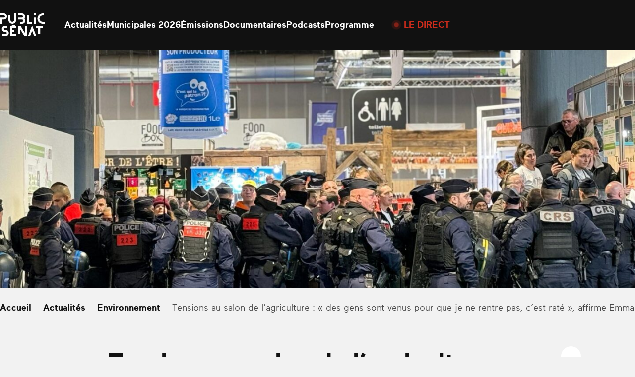

--- FILE ---
content_type: text/html; charset=UTF-8
request_url: https://www.publicsenat.fr/actualites/environnement/tensions-au-salon-de-lagriculture-des-gens-sont-venus-pour-que-je-ne-rentre-pas-cest-rate-affirme-emmanuel-macron
body_size: 31407
content:
<!doctype html><html lang=fr-FR><head> <script>window.gdprAppliesGlobally=true;(function(){function a(e){if(!window.frames[e]){if(document.body&&document.body.firstChild){var t=document.body;var n=document.createElement("iframe");n.style.display="none";n.name=e;n.title=e;t.insertBefore(n,t.firstChild)}
    else{setTimeout(function(){a(e)},5)}}}function e(n,r,o,c,s){function e(e,t,n,a){if(typeof n!=="function"){return}if(!window[r]){window[r]=[]}var i=false;if(s){i=s(e,t,n)}if(!i){window[r].push({command:e,parameter:t,callback:n,version:a})}}e.stub=true;function t(a){if(!window[n]||window[n].stub!==true){return}if(!a.data){return}
      var i=typeof a.data==="string";var e;try{e=i?JSON.parse(a.data):a.data}catch(t){return}if(e[o]){var r=e[o];window[n](r.command,r.parameter,function(e,t){var n={};n[c]={returnValue:e,success:t,callId:r.callId};a.source.postMessage(i?JSON.stringify(n):n,"*")},r.version)}}
      if(typeof window[n]!=="function"){window[n]=e;if(window.addEventListener){window.addEventListener("message",t,false)}else{window.attachEvent("onmessage",t)}}}e("__tcfapi","__tcfapiBuffer","__tcfapiCall","__tcfapiReturn");a("__tcfapiLocator");(function(e){
      var t=document.createElement("script");t.id="spcloader";t.type="text/javascript";t.async=true;t.src="https://sdk.privacy-center.org/"+e+"/loader.js?target="+document.location.hostname;t.charset="utf-8";var n=document.getElementsByTagName("script")[0];n.parentNode.insertBefore(t,n)})("d540dec3-8230-4d6d-a80b-0b6fdbf52c43")})();</script> <script>(function(w,d,s,l,i){w[l]=w[l]||[];w[l].push({'gtm.start':new Date().getTime(),event:'gtm.js'});var f=d.getElementsByTagName(s)[0],j=d.createElement(s),dl=l!='dataLayer'?'&l='+l:'';j.async=true;j.src='https://www.googletagmanager.com/gtm.js?id='+i+dl;f.parentNode.insertBefore(j,f);})(window,document,'script','dataLayer','GTM-KFK54D3');</script> <meta charset="utf-8"><meta name="viewport" content="width=device-width, initial-scale=1.0, maximum-scale=1.0, user-scalable=0"><meta name='robots' content='index, follow, max-image-preview:large, max-snippet:-1, max-video-preview:-1'><style>img:is([sizes="auto" i], [sizes^="auto," i]) { contain-intrinsic-size: 3000px 1500px }</style><link rel=preconnect href=https://geo.dailymotion.com crossorigin><link rel=preconnect href=https://www.googletagmanager.com><link rel=dns-prefetch href=https://sdk.privacy-center.org><link rel=dns-prefetch href=https://platform.twitter.com><title>Tensions au salon de l’agriculture : « des gens sont venus pour que je ne rentre pas, c’est raté », affirme Emmanuel Macron</title><link rel=canonical href=https://www.publicsenat.fr/actualites/environnement/tensions-au-salon-de-lagriculture-des-gens-sont-venus-pour-que-je-ne-rentre-pas-cest-rate-affirme-emmanuel-macron><meta property="og:locale" content="fr_FR"><meta property="og:type" content="article"><meta property="og:title" content="Tensions au salon de l’agriculture : « des gens sont venus pour que je ne rentre pas, c’est raté », affirme Emmanuel Macron"><meta property="og:description" content="L’ouverture du 60è salon international de l’agriculture a été marquée par un niveau de tensions inédit entre les agriculteurs et les forces de l’ordre. Si le président de la République a finalement pu déambuler, l’ambiance est restée extrêmement tendue tout le long de la visite."><meta property="og:url" content="https://www.publicsenat.fr/actualites/environnement/tensions-au-salon-de-lagriculture-des-gens-sont-venus-pour-que-je-ne-rentre-pas-cest-rate-affirme-emmanuel-macron"><meta property="og:site_name" content="Public Sénat"><meta property="article:publisher" content="https://fr-fr.facebook.com/publicsenat/"><meta property="article:published_time" content="2024-02-24T15:23:28+00:00"><meta property="article:modified_time" content="2024-04-05T14:08:11+00:00"><meta property="og:image" content="https://www.publicsenat.fr/app/uploads/2024/02/IMG-20240224-WA0006.jpg"><meta property="og:image:width" content="1600"><meta property="og:image:height" content="1200"><meta property="og:image:type" content="image/jpeg"><meta name="author" content="Henri Clavier"><meta name="twitter:card" content="summary_large_image"><meta name="twitter:image" content="https://www.publicsenat.fr/app/uploads/2024/02/IMG-20240224-WA0006.jpg"><meta name="twitter:creator" content="@publicsenat"><meta name="twitter:site" content="@publicsenat"><meta name="twitter:label1" content="Écrit par"><meta name="twitter:data1" content="Henri Clavier"> <script type=application/ld+json class=yoast-schema-graph>{"@context":"https://schema.org","@graph":[{"@type":"NewsArticle","@id":"https://www.publicsenat.fr/actualites/environnement/tensions-au-salon-de-lagriculture-des-gens-sont-venus-pour-que-je-ne-rentre-pas-cest-rate-affirme-emmanuel-macron#article","isPartOf":{"@id":"https://www.publicsenat.fr/actualites/environnement/tensions-au-salon-de-lagriculture-des-gens-sont-venus-pour-que-je-ne-rentre-pas-cest-rate-affirme-emmanuel-macron"},"author":{"@type":"Person","name":"Henri Clavier","url":"https://www.publicsenat.fr/auteurs/h-clavier","sameAs":"https://x.com/h_clavier"},"headline":"Tensions au salon de l'agriculture : \" des gens sont venus pour que je ne rentre pas, c'est raté \", affirme Emmanuel Macron","datePublished":"2024-02-24T15:23:28+00:00","dateModified":"2024-04-05T14:08:11+00:00","mainEntityOfPage":{"@type":"WebPage","@id":"https://www.publicsenat.fr/actualites/environnement/tensions-au-salon-de-lagriculture-des-gens-sont-venus-pour-que-je-ne-rentre-pas-cest-rate-affirme-emmanuel-macron"},"wordCount":22,"publisher":{"@id":"https://www.publicsenat.fr/#organization"},"image":{"@type":"ImageObject","url":"https://www.publicsenat.fr/app/uploads/2024/02/IMG-20240224-WA0006.jpg"},"thumbnailUrl":"https://www.publicsenat.fr/app/uploads/2024/02/IMG-20240224-WA0006.jpg","keywords":"Emmanuel Macron, Salon de l'Agriculture","inLanguage":"fr-FR","description":"L’ouverture du 60è salon international de l’agriculture a été marquée par un niveau de tensions inédit entre les agriculteurs et les forces de l’ordre. Si le président de la République a finalement pu déambuler, l’ambiance est restée extrêmement tendue tout le long de la visite.","articleSection":"Environnement"},{"@type":"NewsArticle","@id":"https://www.publicsenat.fr/actualites/environnement/tensions-au-salon-de-lagriculture-des-gens-sont-venus-pour-que-je-ne-rentre-pas-cest-rate-affirme-emmanuel-macron","url":"https://www.publicsenat.fr/actualites/environnement/tensions-au-salon-de-lagriculture-des-gens-sont-venus-pour-que-je-ne-rentre-pas-cest-rate-affirme-emmanuel-macron","name":"Tensions au salon de l’agriculture : « des gens sont venus pour que je ne rentre pas, c’est raté », affirme Emmanuel Macron - Public Sénat","isPartOf":{"@id":"https://www.publicsenat.fr/#website"},"image":{"@type":"ImageObject","url":"https://www.publicsenat.fr/app/uploads/2024/02/IMG-20240224-WA0006.jpg"},"thumbnailUrl":"https://www.publicsenat.fr/app/uploads/2024/02/IMG-20240224-WA0006.jpg","datePublished":"2024-02-24T15:23:28+00:00","dateModified":"2024-04-05T14:08:11+00:00","breadcrumb":{"@id":"https://www.publicsenat.fr/actualites/environnement/tensions-au-salon-de-lagriculture-des-gens-sont-venus-pour-que-je-ne-rentre-pas-cest-rate-affirme-emmanuel-macron#breadcrumb"},"inLanguage":"fr-FR","potentialAction":[{"@type":"ReadAction","target":["https://www.publicsenat.fr/actualites/environnement/tensions-au-salon-de-lagriculture-des-gens-sont-venus-pour-que-je-ne-rentre-pas-cest-rate-affirme-emmanuel-macron"]}],"headline":"Tensions au salon de l'agriculture : \" des gens sont venus pour que je ne rentre pas, c'est raté \", affirme Emmanuel Macron","description":"L’ouverture du 60è salon international de l’agriculture a été marquée par un niveau de tensions inédit entre les agriculteurs et les forces de l’ordre. Si le président de la République a finalement pu déambuler, l’ambiance est restée extrêmement tendue tout le long de la visite.","mainEntityOfPage":{"@type":"WebPage","@id":"https://www.publicsenat.fr/actualites/environnement/tensions-au-salon-de-lagriculture-des-gens-sont-venus-pour-que-je-ne-rentre-pas-cest-rate-affirme-emmanuel-macron"},"articleSection":"Environnement","keywords":"Emmanuel Macron, Salon de l'Agriculture","author":{"@type":"Person","name":"Henri Clavier","url":"https://www.publicsenat.fr/auteurs/h-clavier","sameAs":"https://x.com/h_clavier"}},{"@type":"Organization","@id":"https://www.publicsenat.fr/#organization","name":"Public Sénat","url":"https://www.publicsenat.fr/","logo":{"@type":"ImageObject","inLanguage":"fr-FR","@id":"https://www.publicsenat.fr/#/schema/logo/image/","url":"/app/uploads/2024/12/696px-Logo_Public_Senat_2019.png","contentUrl":"/app/uploads/2024/12/696px-Logo_Public_Senat_2019.png","width":696,"height":696,"caption":"Public Sénat"},"image":{"@id":"https://www.publicsenat.fr/#/schema/logo/image/"},"sameAs":["https://fr-fr.facebook.com/publicsenat/","https://x.com/publicsenat","https://www.youtube.com/@publicsenat"]},{"@type":"Person","@id":"https://www.publicsenat.fr/#/schema/person/464ad76876feeacbe855890399b8dfb0","name":"Henri Clavier","url":"https://www.publicsenat.fr/auteurs/h-clavier"},{"@type":"BreadcrumbList","@id":"https://www.publicsenat.fr/actualites/environnement/tensions-au-salon-de-lagriculture-des-gens-sont-venus-pour-que-je-ne-rentre-pas-cest-rate-affirme-emmanuel-macron#breadcrumb","itemListElement":[{"@type":"ListItem","position":1,"name":"Accueil","item":"https://www.publicsenat.fr/"},{"@type":"ListItem","position":2,"name":"Actualités","item":"https://www.publicsenat.fr/actualites"},{"@type":"ListItem","position":3,"name":"Environnement","item":"https://www.publicsenat.fr/actualites/environnement"},{"@type":"ListItem","position":4,"name":"Tensions au salon de l'agriculture : \" des gens sont venus pour que je ne rentre pas, c'est raté \", affirme Emmanuel Macron","item":"https://www.publicsenat.fr/actualites/environnement/tensions-au-salon-de-lagriculture-des-gens-sont-venus-pour-que-je-ne-rentre-pas-cest-rate-affirme-emmanuel-macron"}]}]}</script> <style id=filebird-block-filebird-gallery-style-inline-css>/*<![CDATA[*/ul.filebird-block-filebird-gallery{margin:auto!important;padding:0!important;width:100%}ul.filebird-block-filebird-gallery.layout-grid{display:grid;grid-gap:20px;align-items:stretch;grid-template-columns:repeat(var(--columns),1fr);justify-items:stretch}ul.filebird-block-filebird-gallery.layout-grid li img{border:1px solid #ccc;box-shadow:2px 2px 6px 0 rgba(0,0,0,.3);height:100%;max-width:100%;-o-object-fit:cover;object-fit:cover;width:100%}ul.filebird-block-filebird-gallery.layout-masonry{-moz-column-count:var(--columns);-moz-column-gap:var(--space);column-gap:var(--space);-moz-column-width:var(--min-width);columns:var(--min-width) var(--columns);display:block;overflow:auto}ul.filebird-block-filebird-gallery.layout-masonry li{margin-bottom:var(--space)}ul.filebird-block-filebird-gallery li{list-style:none}ul.filebird-block-filebird-gallery li figure{height:100%;margin:0;padding:0;position:relative;width:100%}ul.filebird-block-filebird-gallery li figure figcaption{background:linear-gradient(0deg,rgba(0,0,0,.7),rgba(0,0,0,.3) 70%,transparent);bottom:0;box-sizing:border-box;color:#fff;font-size:.8em;margin:0;max-height:100%;overflow:auto;padding:3em .77em .7em;position:absolute;text-align:center;width:100%;z-index:2}ul.filebird-block-filebird-gallery li figure figcaption a{color:inherit}/*]]>*/</style><link rel=stylesheet href=https://www.publicsenat.fr/app/cache/minify/3dcaa.css media=all><link rel=icon href=/app/uploads/2023/03/cropped-FAVICONps.png sizes=32x32><link rel=icon href=/app/uploads/2023/03/cropped-FAVICONps.png sizes=192x192><link rel=apple-touch-icon href=/app/uploads/2023/03/cropped-FAVICONps.png><meta name="msapplication-TileImage" content="/app/uploads/2023/03/cropped-FAVICONps.png"><style id=wp-custom-css>/*<![CDATA[*/option {
color : black;
}
.heading-h2 {
	z-index:2;
}
    section[data-hit-display="À la une sur la plateforme Public Sénat"] {
  margin-top: -100px;
}
.zhome{
  background-image: url("https://www.publicsenat.fr/app/uploads/2025/02/fbg-ields-op20.png");
  background-attachment: fixed;
	background-size: cover;
    background-repeat: no-repeat;
    min-height: 100vh;
}
.zblog{
  background-image: url("https://www.publicsenat.fr/app/uploads/2024/11/USA-scaled_10v2.png");
  background-attachment: fixed;
	background-size: cover;
    background-repeat: no-repeat;
    min-height: 100vh;
}

.lg\:pb-88 {
    padding-bottom: 5.5rem;
    display: none;
}

.p3-outlet{z-index:10}

body.term-documentaire .pt-64.pb-32.lg\:pt-70.lg\:pb-48 {
    display: none;
}

body.emissions .relative.pt-16.pb-32.text-white.lg\:pt-25.lg\:pb-46 {
    display: none;
}

.bg-podcast-red-gradient {
    background-image: linear-gradient(.396turn,#a27de3,#2c2b9d);
}

.bg-podcast-blue-gradient {
    //background-image: linear-gradient(.396turn,#e91033,#180303);
}

.shadow-primary-podcast {
    --tw-shadow-color: #11144400;
    --tw-shadow: var(--tw-shadow-colored);
}
.shadow-blue-podcast {
    --tw-shadow-color: #11144400;
    --tw-shadow: var(--tw-shadow-colored);
}
.bg-blue-podcast {
    --tw-bg-opacity: 0;
    background-color: rgb(36 38 73/var(--tw-bg-opacity));
}

.bg-primary-podcast {
    --tw-bg-opacity: 0;
    background-color: rgb(157 43 45/var(--tw-bg-opacity));
}/*]]>*/</style></head><body class="wp-singular post-template-default single single-post postid-489175 single-format-standard wp-theme-public-senat-fr bg-white-dark text-black tensions-au-salon-de-lagriculture-des-gens-sont-venus-pour-que-je-ne-rentre-pas-cest-rate-affirme-emmanuel-macron"data-hit="/wp-json/hemicycle/hits/?type=article&id=489175&nonce=421557a8dc"><noscript><iframe src="https://www.googletagmanager.com/ns.html?id=GTM-KFK54D3" height=0 width=0 style=display:none;visibility:hidden></iframe></noscript><div id=app> <script>dataLayer = [{"page":"Tensions au salon de l\u2019agriculture\u00a0: \u00ab\u00a0des gens sont venus pour que je ne rentre pas, c\u2019est rat\u00e9\u00a0\u00bb, affirme Emmanuel Macron","page_chapter1":"Actualit\u00e9s","page_chapter2":"Environnement","page_chapter3":"","page_type":"Article","publication_date":"2024-02-24","publication_date_updated":"2024-04-05","publication_author":"Henri Clavier","publication_category":"Environnement","publication_type":"Article"}];</script> <header id=header class="fixed top-0 inset-x-0 z-100 bg-black box-content transform transition-transform" data-module=Header><div class="relative container pl-20 pr-80 mx-auto lg:pr-20 xl:px-0"><div class="flex items-center h-80 pl-47 lg:pl-0 lg:h-100"><button class="absolute left-20 top-1/2 z-50 w-22 h-20 transform -translate-y-1/2 lg:hidden" data-menu-toggle> <span class=sr-only>Ouvrir le menu</span> <span data-menu-top class="absolute top-1 inset-x-0 block -mt-1 w-22 h-2 bg-white"></span> <span data-menu-middle class="absolute top-1/2 inset-x-0 block -mt-1 w-22 h-2 bg-white"></span> <span data-menu-bottom class="absolute -bottom-1 inset-x-0 block -mt-1 w-22 h-2 bg-white"></span> </button><a href=https://www.publicsenat.fr class="block text-white" data-hit-click=click data-hit-name=Accueil> <i class="block w-78 h-40 lg:w-90 lg:h-46"> <svg viewBox="0 0 78 40" fill=currentColor xmlns=http://www.w3.org/2000/svg> <path d="M27.9538 21.7465H26.0953C26.0483 21.7468 26.0087 21.7104 26.0047 21.6636L25.8586 20.3823C25.8476 20.2395 25.7272 20.1279 25.584 20.1279C25.57 20.1279 25.5557 20.129 25.5418 20.1312L20.7409 20.6835C20.597 20.6931 20.4843 20.8146 20.4843 20.9589C20.4843 20.9729 20.4854 20.9869 20.4872 21.0009L20.5617 21.6471C20.5621 21.65 20.5621 21.6526 20.5621 21.6555C20.5621 21.706 20.5214 21.7479 20.4711 21.7494H18.4474C18.2966 21.7494 18.1721 21.8739 18.1721 22.0256V39.6984C18.1721 39.8497 18.2966 39.9746 18.4474 39.9746H27.9538C28.1047 39.9746 28.2287 39.8497 28.2287 39.6984L28.2291 36.7629C28.2287 36.6116 28.1047 36.4867 27.9534 36.4867H21.9603C21.8094 36.4867 21.685 36.3623 21.685 36.2106V32.7589C21.685 32.6076 21.8094 32.4827 21.9603 32.4827H24.9005C25.0514 32.4827 25.1758 32.3583 25.1758 32.2066V29.2188C25.1758 29.0675 25.0514 28.9426 24.9005 28.9426H21.9603C21.8094 28.9426 21.685 28.8182 21.685 28.6665V25.5517C21.685 25.4003 21.8094 25.2755 21.9603 25.2755H27.9534C28.1047 25.2755 28.2287 25.1511 28.2287 24.9994V22.0311C28.2291 22.0281 28.2291 22.0256 28.2291 22.0226C28.2291 21.8713 28.1047 21.7465 27.9538 21.7465C27.9538 21.7465 27.9538 21.7465 27.9534 21.7465H27.9538Z"/> <path d="M3.49928 17.9737V10.9461C3.49891 10.945 3.49891 10.9443 3.49891 10.9432C3.49891 10.8232 3.59692 10.7238 3.71658 10.7223H6.72839C9.60548 10.7223 12.0803 8.51317 12.2179 5.6277C12.2223 5.5375 12.2249 5.44729 12.2249 5.35709C12.2249 2.41824 9.81361 0 6.88403 0C6.88329 0 6.88293 0 6.88256 0H0.275302C0.124437 0 0 0.124446 0 0.276139V3.24187C0 3.39319 0.124437 3.51801 0.275302 3.51801H6.88256C6.90605 3.5169 6.92991 3.51653 6.95377 3.51653C7.95954 3.51653 8.78728 4.34679 8.78728 5.35562C8.78728 6.36444 7.95954 7.1947 6.95377 7.1947C6.92991 7.1947 6.90605 7.19433 6.88256 7.19323H0.275302C0.124437 7.19323 0 7.31804 0 7.46937V17.9626C0 18.1143 0.124437 18.2388 0.275302 18.2388H3.21296C3.21663 18.2388 3.2203 18.2391 3.22397 18.2391C3.3708 18.2391 3.4934 18.121 3.49928 17.9737Z"/> <path d="M9.86048 28.9345H8.46451C7.48774 28.8962 6.70478 28.0799 6.70478 27.0995C6.70478 26.119 7.48774 25.3023 8.46451 25.2644H12.5335C12.6843 25.2644 12.8088 25.14 12.8088 24.9883V22.031C12.8088 21.8793 12.6843 21.7549 12.5335 21.7549H8.46451C5.5375 21.7549 3.12915 24.1705 3.12915 27.1064C3.12915 30.0427 5.53713 32.4591 8.46451 32.4606H9.86856C10.9408 32.5004 11.8012 33.3961 11.8012 34.4724C11.8012 35.5486 10.9408 36.444 9.86856 36.4841H3.78988C3.63901 36.4841 3.51457 36.6086 3.51457 36.7603V39.7094C3.51457 39.8607 3.63901 39.9856 3.78988 39.9856H9.84653C12.8716 39.9856 15.361 37.4885 15.361 34.4543C15.361 31.4201 12.8716 28.9234 9.84653 28.9234L9.86048 28.9345Z"/> <path fill-rule=evenodd clip-rule=evenodd d="M62.6428 0.29695C62.6428 0.13863 62.5144 0.00976562 62.3565 0.00976562H59.4214C59.2636 0.00976562 59.1355 0.13863 59.1355 0.29695V3.24059C59.1355 3.39927 59.2636 3.52777 59.4214 3.52777H62.3565C62.5144 3.52777 62.6428 3.39927 62.6428 3.24059V0.29695Z"/> <path d="M31.8094 10.7168H38.6589C39.7579 10.7002 40.6869 11.5684 40.7486 12.6692C40.749 12.6902 40.7493 12.7116 40.7493 12.7326C40.7493 13.8338 39.846 14.7403 38.7481 14.7403C38.7466 14.7403 38.7455 14.7403 38.7444 14.7403H35.3167C35.1658 14.7403 35.0414 14.8647 35.0414 15.0164V17.9626C35.0414 18.1143 35.1658 18.2388 35.3167 18.2388H38.6038C41.3018 18.2388 43.7024 16.3529 44.1704 13.688C44.4949 11.8644 43.8838 9.99475 42.5462 8.71751C43.3163 7.76502 43.7369 6.57504 43.7369 5.34862C43.7369 2.41456 41.3297 0 38.4041 0C38.4027 0 38.4016 0 38.4001 0H31.8094C31.6585 0 31.5341 0.124446 31.5341 0.276139V3.24187C31.5341 3.39319 31.6585 3.51801 31.8094 3.51801H38.3204C39.2781 3.50107 40.1037 4.22087 40.22 5.17484C40.2259 5.23522 40.2288 5.29597 40.2288 5.35709C40.2288 6.36113 39.4051 7.1877 38.4038 7.1877C38.4023 7.1877 38.4012 7.1877 38.4001 7.1877H31.8094C31.6585 7.1877 31.5341 7.31252 31.5341 7.46384V10.4296C31.5341 10.4333 31.5337 10.4369 31.5337 10.4406C31.5337 10.5923 31.6581 10.7168 31.809 10.7168C31.8094 10.7168 31.8094 10.7168 31.8094 10.7168Z"/> <path fill-rule=evenodd clip-rule=evenodd d="M62.6428 7.4825C62.6428 7.32381 62.5144 7.19531 62.3565 7.19531H59.4214C59.2636 7.19531 59.1355 7.32381 59.1355 7.4825V17.9702C59.1355 18.1286 59.2636 18.2574 59.4214 18.2574H62.3565C62.5144 18.2574 62.6428 18.1286 62.6428 17.9702V7.4825Z"/> <path d="M46.4775 21.7456H43.5398C43.3889 21.7456 43.2645 21.8704 43.2645 22.0217V33.8957C43.2645 33.8961 43.2645 33.8961 43.2645 33.8961C43.2645 33.9281 43.2384 33.9542 43.2069 33.9542C43.1863 33.9542 43.1676 33.9436 43.1573 33.9263L35.9224 22.0247C35.8181 21.8535 35.632 21.7486 35.4323 21.7486H31.809C31.6581 21.7486 31.5337 21.873 31.5337 22.0247V36.1821C31.5337 36.3338 31.6581 36.4583 31.809 36.4583H34.7467C34.8975 36.4583 35.022 36.3338 35.022 36.1821V27.6715C35.0238 27.641 35.0491 27.617 35.0796 27.617C35.0983 27.617 35.1156 27.6263 35.1266 27.6413L42.4716 39.7197C42.5759 39.8905 42.7616 39.9954 42.9617 39.9958H46.4661C46.6173 39.9958 46.7414 39.871 46.7414 39.7197V22.0468C46.7425 22.0383 46.7429 22.0298 46.7429 22.0217C46.7429 21.8737 46.6247 21.7508 46.4771 21.7456H46.4775Z"/> <path d="M74.2661 21.7456H62.9233C62.7724 21.7456 62.6479 21.8704 62.6479 22.0217V24.9683C62.6479 25.1197 62.7724 25.2445 62.9233 25.2445H66.5547C66.7055 25.2445 66.83 25.3689 66.83 25.5206V36.16C66.83 36.3117 66.9544 36.4362 67.1053 36.4362H70.0429C70.1938 36.4362 70.3182 36.3117 70.3182 36.16V25.5508C70.3182 25.3995 70.4423 25.2747 70.5935 25.2747H74.2246C74.3755 25.2747 74.4999 25.1502 74.4999 24.9985V22.0302C74.5058 21.8899 74.4041 21.7666 74.2661 21.7456Z"/> <path d="M77.7378 14.7407H74.7374C71.629 14.7407 68.9916 12.2554 68.9832 9.14867C68.9832 9.14241 68.9832 9.13579 68.9832 9.12953C68.9832 6.05739 71.5035 3.52944 74.5663 3.52944C74.5718 3.52944 74.5773 3.52944 74.5832 3.52944H76.0394C76.1902 3.52944 76.3147 3.40462 76.3147 3.2533V0.29567C76.3147 0.144346 76.1902 0.0195312 76.0394 0.0195312H74.8336C69.8036 0.0195312 65.5364 4.00439 65.4733 9.04926C65.4729 9.07872 65.4729 9.10817 65.4729 9.13763C65.4729 14.1402 69.5709 18.259 74.5582 18.2697H77.7242C77.8751 18.2697 77.9995 18.1449 77.9995 17.9936V15.0278C78.0058 14.8773 77.8879 14.748 77.7378 14.7407Z"/> <path d="M27.9497 0.00110455H25.026C24.8747 0.00110455 24.7507 0.125551 24.7507 0.277243V11.3228C24.7749 13.0761 23.4329 14.5709 21.6919 14.7303C21.6232 14.7344 21.5542 14.7366 21.4852 14.7366C19.6822 14.7366 18.1948 13.2558 18.1819 11.4469V3.81439C18.1819 3.66307 18.0575 3.53825 17.9066 3.53825H14.9359C14.7851 3.53825 14.6606 3.66307 14.6606 3.81439V11.2701C14.6606 15.0451 17.6449 18.2343 21.4081 18.2564C21.4239 18.2564 21.4397 18.2568 21.4551 18.2568C25.1801 18.2568 28.2455 15.1832 28.2466 11.4469L28.247 0.296389C28.2474 0.289761 28.2477 0.282766 28.2477 0.276139C28.2477 0.124815 28.1233 0 27.9724 0C27.9647 0 27.957 0.000368185 27.9497 0.00110455Z"/> <path d="M56.4243 21.5848C56.3931 21.5035 56.3153 21.4497 56.2286 21.4497C56.142 21.4497 56.0642 21.5035 56.033 21.5848L48.9357 39.7658C48.928 39.7857 48.9236 39.8074 48.9236 39.8291C48.9236 39.923 49.0007 40.0003 49.0943 40.0003C49.0946 40.0003 49.095 40.0003 49.0954 40.0003H52.3799C52.5205 39.9992 52.6468 39.9131 52.6993 39.7824L56.1486 30.9651C56.1622 30.9279 56.1974 30.9029 56.2367 30.9029C56.2764 30.9029 56.3116 30.9279 56.3248 30.9651L59.7661 39.7794C59.8175 39.9112 59.9449 39.9981 60.0858 39.9978H63.3645C63.3648 39.9978 63.3652 39.9978 63.3656 39.9978C63.4592 39.9978 63.5363 39.9204 63.5363 39.8265C63.5363 39.8045 63.5322 39.7831 63.5241 39.7629L56.4239 21.5848H56.4243Z"/> <path d="M56.2197 17.9727V15.0264C56.2197 14.8748 56.0953 14.7503 55.9444 14.7503H50.5595C50.4086 14.7503 50.2842 14.6255 50.2842 14.4742V3.81227C50.2842 3.66095 50.1598 3.53613 50.0089 3.53613H47.0602C46.9094 3.53613 46.7849 3.66095 46.7849 3.81227V17.9727C46.7849 18.1243 46.9094 18.2488 47.0602 18.2488H55.9444C56.0953 18.2488 56.2197 18.1243 56.2197 17.9727Z"/> </svg> </i> <span class=sr-only>Public Sénat</span> </a><div class="flex items-center"><nav data-menu-nav class="hidden fixed z-40 top-0 left-0 right-0 bg-menu pt-102 pb-88 px-20 lg:block lg:relative lg:bg-none lg:p-0 lg:ml-40"><ul class="text-center font-heading text-30 leading-60 text-white lg:flex lg:text-18 lg:leading-30 lg:gap-40 lg:font-body lg:font-bold"> <li> <a data-state=inactive class="relative after:absolute after:inset-x-0 after:-bottom-5 after:bg-white after:h-1 after:scale-x-0 after:transition-transform hover:after:scale-x-100 data-[state=active]:after:scale-x-100" href=https://www.publicsenat.fr/actualites data-hit-click=click data-hit-name=Actualités data-hit-chapter1=Header > Actualités </a> </li> <li> <a data-state=inactive class="relative after:absolute after:inset-x-0 after:-bottom-5 after:bg-white after:h-1 after:scale-x-0 after:transition-transform hover:after:scale-x-100 data-[state=active]:after:scale-x-100" href=https://www.publicsenat.fr/elections-municipales-2026 data-hit-click=click data-hit-name="Municipales 2026" data-hit-chapter1=Header > Municipales 2026 </a> </li> <li> <a data-state=inactive class="relative after:absolute after:inset-x-0 after:-bottom-5 after:bg-white after:h-1 after:scale-x-0 after:transition-transform hover:after:scale-x-100 data-[state=active]:after:scale-x-100" href=https://www.publicsenat.fr/replay data-hit-click=click data-hit-name=Émissions data-hit-chapter1=Header > Émissions </a> </li> <li> <a data-state=inactive class="relative after:absolute after:inset-x-0 after:-bottom-5 after:bg-white after:h-1 after:scale-x-0 after:transition-transform hover:after:scale-x-100 data-[state=active]:after:scale-x-100" href=https://www.publicsenat.fr/documentaires data-hit-click=click data-hit-name=Documentaires data-hit-chapter1=Header > Documentaires </a> </li> <li> <a data-state=inactive class="relative after:absolute after:inset-x-0 after:-bottom-5 after:bg-white after:h-1 after:scale-x-0 after:transition-transform hover:after:scale-x-100 data-[state=active]:after:scale-x-100" href=https://www.publicsenat.fr/podcasts data-hit-click=click data-hit-name=Podcasts data-hit-chapter1=Header > Podcasts </a> </li> <li> <a data-state=inactive class="relative after:absolute after:inset-x-0 after:-bottom-5 after:bg-white after:h-1 after:scale-x-0 after:transition-transform hover:after:scale-x-100 data-[state=active]:after:scale-x-100" href=https://www.publicsenat.fr/programme data-hit-click=click data-hit-name=Programme data-hit-chapter1=Header > Programme </a> </li></ul></nav><div data-seo-container class="!absolute top-0 right-0 px-14 pt-16 w-80 h-80 bg-primary text-white transition-colors hover:bg-primary-dark motion-reduce:transition-none lg:!relative lg:p-0 lg:w-auto lg:bg-transparent lg:h-auto lg:flex lg:items-center lg:ml-40 lg:hover:bg-transparent"> <span class="block w-8 h-8 mb-7 bg-white rounded-full animate-live-pulse lg:mb-0 lg:mr-10 lg:w-10 lg:h-10 lg:bg-primary lg:animate-live-pulse-primary"></span> <a href=https://www.publicsenat.fr/direct class="block text-14 leading-20 font-bold uppercase lg:text-18 lg:leading-30 lg:text-primary" data-seo-target data-hit-click=click data-hit-name="Le direct" data-hit-chapter1=Header >Le direct</a></div></div><a class="ml-auto mr-28 text-white" href=https://www.publicsenat.fr/recherche data-hit-click=click data-hit-name=Recherche data-hit-chapter1=Header> <i class="grid place-content-center w-24 h-24"> <svg class="w-full h-full object-contain" viewBox="0 0 30 30" fill=currentColor xmlns=http://www.w3.org/2000/svg> <path fill-rule=evenodd clip-rule=evenodd d="M12.8 21.1C17.384 21.1 21.1 17.384 21.1 12.8C21.1 8.21604 17.384 4.5 12.8 4.5C8.21604 4.5 4.5 8.21604 4.5 12.8C4.5 17.384 8.21604 21.1 12.8 21.1ZM12.8 23.6C18.7647 23.6 23.6 18.7647 23.6 12.8C23.6 6.83532 18.7647 2 12.8 2C6.83532 2 2 6.83532 2 12.8C2 18.7647 6.83532 23.6 12.8 23.6Z"/> <path fill-rule=evenodd clip-rule=evenodd d="M20 18.2322L27.7678 26L26 27.7678L18.2322 20L20 18.2322Z"/> </svg> </i>  </a></div></div></header><main id=main class="main mt-80 lg:mt-100"><section class=bg-black-light><figure class=relative> <picture class="media-cover aspect-single-mobile sm:aspect-single-desktop"> <source data-srcset="/app/uploads/2024/02/IMG-20240224-WA0006-1440x540.jpg 1x,   /app/uploads/2024/02/IMG-20240224-WA0006-1600x810.jpg 2x"> <img src=[data-uri] class=lazyload alt=IMG-20240224-WA0006> </picture></figure></section><section class="pt-16 lg:pt-25" data-hit-scroll=30-60-90><div class=container><nav class="relative before:absolute before:left-0 before:inset-y-0 before:w-25 before:opacity-0 before:transition-opacity after:absolute after:right-0 after:inset-y-0 after:w-25 after:opacity-0 after:transition-opacity group-[.bg-black]:before:bg-breadcrumb-start group-[.bg-black]:after:bg-breadcrumb-end group-[.bg-white]:before:bg-breadcrumb-start-white group-[.bg-white]:after:bg-breadcrumb-end-white" data-module=Breadcrumbs data-context="was @visible"><ul class="flex flex-nowrap items-center pr-40 overflow-x-auto scrollbar-hide edito font-bold" data-breadcrumbs-scroller> <li class=flex-none> <a href=https://www.publicsenat.fr class="flex items-center"> <span>Accueil</span> <i class="grid place-content-center w-24 h-24"> <svg class="w-full h-full object-contain" viewBox="0 0 30 30" fill=currentColor xmlns=http://www.w3.org/2000/svg> <path fill-rule=evenodd clip-rule=evenodd d="M13 9.58594L18.4142 15.0002L13 20.4144L11.5858 19.0002L15.5858 15.0002L11.5858 11.0002L13 9.58594Z"/> </svg> </i>  </a> </li> <li class=flex-none> <a href=https://www.publicsenat.fr/actualites class="flex items-center"> <span>Actualités</span> <i class="grid place-content-center w-24 h-24"> <svg class="w-full h-full object-contain" viewBox="0 0 30 30" fill=currentColor xmlns=http://www.w3.org/2000/svg> <path fill-rule=evenodd clip-rule=evenodd d="M13 9.58594L18.4142 15.0002L13 20.4144L11.5858 19.0002L15.5858 15.0002L11.5858 11.0002L13 9.58594Z"/> </svg> </i>  </a> </li> <li class=flex-none> <a href=/actualites/environnement class="flex items-center"> <span>Environnement</span> <i class="grid place-content-center w-24 h-24"> <svg class="w-full h-full object-contain" viewBox="0 0 30 30" fill=currentColor xmlns=http://www.w3.org/2000/svg> <path fill-rule=evenodd clip-rule=evenodd d="M13 9.58594L18.4142 15.0002L13 20.4144L11.5858 19.0002L15.5858 15.0002L11.5858 11.0002L13 9.58594Z"/> </svg> </i>  </a> </li> <li class=flex-none> <span class="edito font-normal opacity-75 line-clamp-1">Tensions au salon de l’agriculture : « des gens sont venus pour que je ne rentre pas, c’est raté », affirme Emmanuel Macron</span> </li></ul></nav><div class="relative mt-35 lg:grid lg:grid-cols-12 lg:gap-26 lg:mt-63"><div class="hidden absolute z-20 top-0 right-0 h-full col-start-11 col-end-12 lg:block"><div class="sticky lg:top-140"><div data-module=Share role=list class="hidden grid-cols-networks auto-rows-networks gap-10 lg:grid"> <a href="https://twitter.com/intent/tweet?text=Tensions%20au%20salon%20de%20l%E2%80%99agriculture%C2%A0%3A%20%C2%AB%C2%A0des%20gens%20sont%20venus%20pour%20que%20je%20ne%20rentre%20pas%2C%20c%E2%80%99est%20rat%C3%A9%C2%A0%C2%BB%2C%20affirme%20Emmanuel%20Macron%20%40publicsenat&amp;url=https://www.publicsenat.fr/actualites/environnement/tensions-au-salon-de-lagriculture-des-gens-sont-venus-pour-que-je-ne-rentre-pas-cest-rate-affirme-emmanuel-macron" target=_blank title="Partager sur X" role=listitem class="rounded-full transition-transform hover:scale-110" data-hit-click=click data-hit-type=exit data-hit-name=Twitter> <i class="grid place-content-center w-40 h-40 rounded-full bg-white text-black"> <svg class="w-full h-full object-contain" viewBox="0 0 40 40" fill=currentColor xmlns=http://www.w3.org/2000/svg> <path d="M21.9047 18.4696L29.3513 10H27.5873L21.1187 17.3525L15.956 10H10L17.8087 21.1194L10 30H11.764L18.5907 22.2338L24.044 30H30M12.4007 11.3016H15.1107L27.586 28.7624H24.8753"/> </svg> </i>  </a> <a href="https://www.facebook.com/sharer/sharer.php?u=https%3A%2F%2Fwww.publicsenat.fr%2Factualites%2Fenvironnement%2Ftensions-au-salon-de-lagriculture-des-gens-sont-venus-pour-que-je-ne-rentre-pas-cest-rate-affirme-emmanuel-macron" target=_blank title="Partager sur Facebook" role=listitem class="rounded-full transition-transform hover:scale-110" data-hit-click=click data-hit-type=exit data-hit-name=Facebook> <i class="grid place-content-center w-40 h-40 rounded-full bg-white text-black"> <svg class="w-full h-full object-contain" viewBox="0 0 40 40" fill=currentColor xmlns=http://www.w3.org/2000/svg> <path d="M25 10H22C20.6739 10 19.4021 10.5268 18.4645 11.4645C17.5268 12.4021 17 13.6739 17 15V18H14V22H17V30H21V22H24L25 18H21V15C21 14.7348 21.1054 14.4804 21.2929 14.2929C21.4804 14.1054 21.7348 14 22 14H25V10Z"/> </svg> </i>  </a> <a href="https://api.whatsapp.com/send?text=Tensions%20au%20salon%20de%20l%E2%80%99agriculture%C2%A0%3A%20%C2%AB%C2%A0des%20gens%20sont%20venus%20pour%20que%20je%20ne%20rentre%20pas%2C%20c%E2%80%99est%20rat%C3%A9%C2%A0%C2%BB%2C%20affirme%20Emmanuel%20Macron%0A%0Ahttps%3A%2F%2Fwww.publicsenat.fr%2Factualites%2Fenvironnement%2Ftensions-au-salon-de-lagriculture-des-gens-sont-venus-pour-que-je-ne-rentre-pas-cest-rate-affirme-emmanuel-macron" target=_blank title="Partager sur WhatsApp" role=listitem class="rounded-full transition-transform hover:scale-110" data-hit-click=click data-hit-type=exit data-hit-name=WhatsApp> <i class="grid place-content-center w-40 h-40 rounded-full bg-white text-black"> <svg class="w-full h-full object-contain" viewBox="0 0 40 40" fill=currentColor xmlns=http://www.w3.org/2000/svg> <path d="M25.7588 21.7907C25.712 21.7683 23.9624 20.9067 23.6514 20.7948C23.5245 20.7492 23.3885 20.7047 23.2439 20.7047C23.0076 20.7047 22.8092 20.8225 22.6546 21.0537C22.4798 21.3135 21.9507 21.932 21.7872 22.1168C21.7659 22.1411 21.7367 22.1703 21.7193 22.1703C21.7036 22.1703 21.4328 22.0588 21.3509 22.0232C19.474 21.2079 18.0493 19.2473 17.854 18.9166C17.8261 18.8691 17.8249 18.8475 17.8247 18.8475C17.8315 18.8224 17.8946 18.7591 17.9272 18.7264C18.0225 18.6322 18.1257 18.5079 18.2256 18.3876C18.2729 18.3307 18.3203 18.2736 18.3668 18.2199C18.5118 18.0512 18.5763 17.9203 18.6511 17.7687L18.6903 17.6899C18.8729 17.327 18.7169 17.0208 18.6665 16.9219C18.6252 16.8392 17.8864 15.0562 17.8078 14.8688C17.6189 14.4168 17.3694 14.2063 17.0225 14.2063C16.9903 14.2063 17.0225 14.2063 16.8876 14.212C16.7232 14.219 15.8283 14.3368 15.4326 14.5862C15.013 14.8508 14.3031 15.694 14.3031 17.177C14.3031 18.5118 15.1501 19.772 15.5138 20.2513C15.5228 20.2634 15.5394 20.2879 15.5635 20.3231C16.9562 22.3571 18.6924 23.8644 20.4524 24.5675C22.1468 25.2443 22.9492 25.3225 23.4054 25.3225C23.5971 25.3225 23.7506 25.3075 23.8859 25.2942L23.9718 25.286C24.5571 25.2341 25.8435 24.5676 26.1361 23.7544C26.3666 23.114 26.4273 22.4143 26.274 22.1603C26.169 21.9876 25.9879 21.9008 25.7588 21.7907Z"/> <path d="M20.213 8C13.7131 8 8.42497 13.2484 8.42497 19.6995C8.42497 21.786 8.98336 23.8284 10.0412 25.6159L8.0165 31.5883C7.97879 31.6996 8.00684 31.8227 8.0892 31.9066C8.14866 31.9673 8.22931 32 8.31167 32C8.34323 32 8.37502 31.9952 8.40603 31.9854L14.6336 30.0064C16.3377 30.917 18.2638 31.3976 20.2131 31.3976C26.7124 31.3977 32 26.1498 32 19.6995C32 13.2484 26.7124 8 20.213 8ZM20.213 28.9606C18.3788 28.9606 16.6023 28.4309 15.0752 27.4289C15.0238 27.3951 14.9642 27.3778 14.9042 27.3778C14.8725 27.3778 14.8407 27.3827 14.8098 27.3925L11.6901 28.3841L12.6972 25.413C12.7298 25.3169 12.7135 25.2108 12.6535 25.1288C11.4906 23.5398 10.8759 21.6625 10.8759 19.6995C10.8759 14.5922 15.0645 10.4371 20.213 10.4371C25.3608 10.4371 29.549 14.5922 29.549 19.6995C29.549 24.8061 25.361 28.9606 20.213 28.9606Z"/> </svg> </i>  </a> <a href="https://www.linkedin.com/shareArticle?mini=true&amp;url=https%3A%2F%2Fwww.publicsenat.fr%2Factualites%2Fenvironnement%2Ftensions-au-salon-de-lagriculture-des-gens-sont-venus-pour-que-je-ne-rentre-pas-cest-rate-affirme-emmanuel-macron&amp;title=Tensions%20au%20salon%20de%20l%E2%80%99agriculture%C2%A0%3A%20%C2%AB%C2%A0des%20gens%20sont%20venus%20pour%20que%20je%20ne%20rentre%20pas%2C%20c%E2%80%99est%20rat%C3%A9%C2%A0%C2%BB%2C%20affirme%20Emmanuel%20Macron&amp;summary=Tensions%20au%20salon%20de%20l%E2%80%99agriculture%C2%A0%3A%20%C2%AB%C2%A0des%20gens%20sont%20venus%20pour%20que%20je%20ne%20rentre%20pas%2C%20c%E2%80%99est%20rat%C3%A9%C2%A0%C2%BB%2C%20affirme%20Emmanuel%20Macron" target=_blank title="Partager sur LinkedIn" role=listitem class="rounded-full transition-transform hover:scale-110" data-hit-click=click data-hit-type=exit data-hit-name=LinkedIn> <i class="grid place-content-center w-40 h-40 rounded-full bg-white text-black"> <svg class="w-full h-full object-contain" viewBox="0 0 40 40" fill=currentColor xmlns=http://www.w3.org/2000/svg> <path d="M23.2003 16.7368C24.4733 16.7368 25.6942 17.2359 26.5943 18.1242C27.4944 19.0125 28.0001 20.2174 28.0001 21.4737V27H24.8003V21.4737C24.8003 21.0549 24.6317 20.6533 24.3317 20.3572C24.0316 20.0611 23.6247 19.8947 23.2003 19.8947C22.776 19.8947 22.3691 20.0611 22.069 20.3572C21.769 20.6533 21.6004 21.0549 21.6004 21.4737V27H18.4006V21.4737C18.4006 20.2174 18.9063 19.0125 19.8064 18.1242C20.7065 17.2359 21.9274 16.7368 23.2003 16.7368Z"/> <path d="M15.2 17.5264H12.0002V27.0001H15.2V17.5264Z"/> <path d="M13.6001 15.1579C14.4837 15.1579 15.2 14.451 15.2 13.5789C15.2 12.7069 14.4837 12 13.6001 12C12.7165 12 12.0002 12.7069 12.0002 13.5789C12.0002 14.451 12.7165 15.1579 13.6001 15.1579Z"/> </svg> </i>  </a> <a href="mailto:?subject=Tensions%20au%20salon%20de%20l%E2%80%99agriculture%C2%A0%3A%20%C2%AB%C2%A0des%20gens%20sont%20venus%20pour%20que%20je%20ne%20rentre%20pas%2C%20c%E2%80%99est%20rat%C3%A9%C2%A0%C2%BB%2C%20affirme%20Emmanuel%20Macron%20-%20Public%20S%C3%A9nat&amp;body=Bonjour%2C%0A%0AJe%20vous%20invite%20%C3%A0%20lire%20cet%20article%20de%20Public%20S%C3%A9nat%20%3A%0A%0Ahttps%3A%2F%2Fwww.publicsenat.fr%2Factualites%2Fenvironnement%2Ftensions-au-salon-de-lagriculture-des-gens-sont-venus-pour-que-je-ne-rentre-pas-cest-rate-affirme-emmanuel-macron" target=_blank title="Envoyer par email" role=listitem class="rounded-full transition-transform hover:scale-110" data-hit-click=click data-hit-type=exit data-hit-name=Email> <i class="grid place-content-center w-40 h-40 rounded-full bg-white text-black"> <svg class="w-full h-full object-contain" viewBox="0 0 40 40" fill=currentColor xmlns=http://www.w3.org/2000/svg> <path fill-rule=evenodd clip-rule=evenodd d="M8.99988 13C8.99988 12.4477 9.44759 12 9.99988 12H29.9999C30.5522 12 30.9999 12.4477 30.9999 13V26C30.9999 26.5523 30.5522 27 29.9999 27H9.99988C9.44759 27 8.99988 26.5523 8.99988 26V13ZM10.9999 15.1846V25H28.9999V15.1862L21.3151 21.8864C20.5619 22.5431 19.4396 22.5431 18.6864 21.8864L10.9999 15.1846ZM27.317 14H12.6845L20.0007 20.379L27.317 14Z"/> </svg> </i>  </a> <a href="https://bsky.app/intent/compose?text=Tensions%20au%20salon%20de%20l%E2%80%99agriculture%C2%A0%3A%20%C2%AB%C2%A0des%20gens%20sont%20venus%20pour%20que%20je%20ne%20rentre%20pas%2C%20c%E2%80%99est%20rat%C3%A9%C2%A0%C2%BB%2C%20affirme%20Emmanuel%20Macron%20%40publicsenat.fr%20https%3A%2F%2Fwww.publicsenat.fr%2Factualites%2Fenvironnement%2Ftensions-au-salon-de-lagriculture-des-gens-sont-venus-pour-que-je-ne-rentre-pas-cest-rate-affirme-emmanuel-macron" target=_blank title="Partager sur Bluesky" role=listitem class="rounded-full transition-transform hover:scale-110" data-hit-click=click data-hit-type=exit data-hit-name=Bluesky> <i class="grid place-content-center w-40 h-40 rounded-full bg-white text-black"> <svg class="w-full h-full object-contain" viewBox="0 0 40 40" fill=currentColor xmlns=http://www.w3.org/2000/svg> <path d="M14.5241 12.4956C16.7406 14.191 19.1247 17.6286 20.0001 19.4735C20.8755 17.6288 23.2595 14.191 25.4761 12.4956C27.0754 11.2722 29.6667 10.3257 29.6667 13.3377C29.6667 13.9392 29.3282 18.3909 29.1297 19.1136C28.4396 21.6263 25.9249 22.2672 23.688 21.8793C27.598 22.5573 28.5927 24.8032 26.4446 27.049C22.3649 31.3143 20.5809 25.9788 20.1236 24.6117C20.0398 24.3611 20.0006 24.2438 20 24.3435C19.9994 24.2438 19.9602 24.3611 19.8764 24.6117C19.4193 25.9788 17.6353 31.3145 13.5554 27.049C11.4073 24.8032 12.4019 22.5572 16.312 21.8793C14.075 22.2672 11.5603 21.6263 10.8703 19.1136C10.6718 18.3909 10.3333 13.9391 10.3333 13.3377C10.3333 10.3257 12.9247 11.2722 14.5239 12.4956H14.5241Z"/> </svg> </i>  </a> <a href="https://www.threads.net/intent/post?text=Tensions%20au%20salon%20de%20l%E2%80%99agriculture%C2%A0%3A%20%C2%AB%C2%A0des%20gens%20sont%20venus%20pour%20que%20je%20ne%20rentre%20pas%2C%20c%E2%80%99est%20rat%C3%A9%C2%A0%C2%BB%2C%20affirme%20Emmanuel%20Macron%20%40publicsenat%20https%3A%2F%2Fwww.publicsenat.fr%2Factualites%2Fenvironnement%2Ftensions-au-salon-de-lagriculture-des-gens-sont-venus-pour-que-je-ne-rentre-pas-cest-rate-affirme-emmanuel-macron" target=_blank title="Partager sur Threads" role=listitem class="rounded-full transition-transform hover:scale-110" data-hit-click=click data-hit-type=exit data-hit-name=Threads> <i class="grid place-content-center w-40 h-40 rounded-full bg-white text-black"> <svg class="w-full h-full object-contain" viewBox="0 0 40 40" fill=currentColor xmlns=http://www.w3.org/2000/svg> <path d="M25.0066 19.1966C24.9165 19.1512 24.8249 19.1074 24.7322 19.0656C24.5707 15.9367 22.9448 14.1454 20.2147 14.127C20.2023 14.127 20.19 14.127 20.1776 14.127C18.5446 14.127 17.1865 14.8599 16.3506 16.1936L17.8521 17.2767C18.4766 16.2804 19.4566 16.068 20.1783 16.068C20.1867 16.068 20.195 16.0681 20.2033 16.0681C21.1022 16.0742 21.7806 16.349 22.2196 16.8849C22.5391 17.2751 22.7528 17.8143 22.8586 18.4948C22.0616 18.3524 21.1996 18.3086 20.2782 18.3641C17.6825 18.5213 16.0138 20.1132 16.1259 22.3251C16.1827 23.4471 16.7143 24.4124 17.6226 25.0429C18.3906 25.576 19.3796 25.8366 20.4076 25.7776C21.7651 25.6994 22.83 25.1548 23.573 24.1589C24.1372 23.4027 24.4941 22.4226 24.6517 21.1878C25.2986 21.5983 25.7781 22.1386 26.0429 22.788C26.4932 23.8921 26.5194 25.7062 25.1116 27.1853C23.8782 28.481 22.3956 29.0415 20.1549 29.0588C17.6694 29.0395 15.7896 28.2013 14.5675 26.5676C13.423 25.0378 12.8315 22.8281 12.8095 20C12.8315 17.1718 13.423 14.9622 14.5675 13.4324C15.7896 11.7987 17.6694 10.9605 20.1549 10.9411C22.6584 10.9607 24.5709 11.8029 25.8399 13.4445C26.4621 14.2495 26.9312 15.2618 27.2405 16.4422L29 15.9486C28.6251 14.4957 28.0353 13.2437 27.2326 12.2054C25.6058 10.1008 23.2266 9.02236 20.161 9H20.1487C17.0894 9.02228 14.7368 10.1048 13.1563 12.2174C11.7499 14.0974 11.0245 16.7133 11.0001 19.9923L11 20L11.0001 20.0077C11.0245 23.2867 11.7499 25.9026 13.1563 27.7826C14.7368 29.8952 17.0894 30.9778 20.1487 31H20.161C22.8809 30.9802 24.7981 30.2314 26.3775 28.5721C28.4439 26.4013 28.3817 23.6803 27.7006 22.0099C27.212 20.8121 26.2805 19.8391 25.0066 19.1966ZM20.3104 23.8393C19.1728 23.9067 17.9909 23.3698 17.9326 22.2197C17.8894 21.367 18.5097 20.4155 20.3802 20.3021C20.5944 20.2891 20.8046 20.2828 21.0111 20.2828C21.6906 20.2828 22.3262 20.3522 22.904 20.485C22.6885 23.3155 21.4242 23.7751 20.3104 23.8393Z"/> </svg> </i>  </a><dialog class="fixed inset-0 z-modal p-0 bg-transparent max-w-none max-h-none w-full h-full backdrop:bg-transparent" data-share-target=dialog><div class="relative w-full h-full flex items-center justify-center"><div class="w-10/12 max-w-2xl relative z-10 flex flex-col items-center justify-center gap-20 bg-black p-40 rounded-lg"> <button class="absolute top-20 right-20 cursor-pointer text-white" aria-label="Fermer le menu de partage" data-share-target=close> <i class="grid place-content-center w-24 h-24"> <svg class="w-full h-full object-contain" viewBox="0 0 30 30" fill=currentColor xmlns=http://www.w3.org/2000/svg> <path d="M15 13L7 5L5 7L13 15L5 23L7 25L15 17L23 25L25 23L17 15L25 7L23 5L15 13Z"/> </svg> </i>  </button><p class="edito-lg font-bold text-white">Partager cet article</p><div class="relative flex w-full"> <input class="w-full h-60 px-20 border border-black/25 edito-caption-lg font-medium rounded-l-full border-r-0 outline-none" type=text value=https://www.publicsenat.fr/actualites/environnement/tensions-au-salon-de-lagriculture-des-gens-sont-venus-pour-que-je-ne-rentre-pas-cest-rate-affirme-emmanuel-macron data-share-target=input readonly><button type=submit data-share-target=copy data-status=false class="group flex-none px-20 relative top-0 left-0 flex items-center gap-8 bg-primary text-white rounded-r-full transition-colors hover:bg-primary-dark"> <i class="grid place-content-center w-15 h-15"> <svg class="w-full h-full object-contain" xmlns=http://www.w3.org/2000/svg viewBox="0 0 24 24" fill=currentColor> <path fill-rule=evenodd d="M19.902 4.098a3.75 3.75 0 0 0-5.304 0l-4.5 4.5a3.75 3.75 0 0 0 1.035 6.037.75.75 0 0 1-.646 1.353 5.25 5.25 0 0 1-1.449-8.45l4.5-4.5a5.25 5.25 0 1 1 7.424 7.424l-1.757 1.757a.75.75 0 1 1-1.06-1.06l1.757-1.757a3.75 3.75 0 0 0 0-5.304Zm-7.389 4.267a.75.75 0 0 1 1-.353 5.25 5.25 0 0 1 1.449 8.45l-4.5 4.5a5.25 5.25 0 1 1-7.424-7.424l1.757-1.757a.75.75 0 1 1 1.06 1.06l-1.757 1.757a3.75 3.75 0 1 0 5.304 5.304l4.5-4.5a3.75 3.75 0 0 0-1.035-6.037.75.75 0 0 1-.354-1Z" clip-rule=evenodd /> </svg> </i>  <span class="hidden edito-caption-lg lg:block">Copier le lien</span> </button></div><ul class="w-full justify-center grid grid-cols-networks auto-rows-networks gap-10"> <li> <a href="https://twitter.com/intent/tweet?text=Tensions%20au%20salon%20de%20l%E2%80%99agriculture%C2%A0%3A%20%C2%AB%C2%A0des%20gens%20sont%20venus%20pour%20que%20je%20ne%20rentre%20pas%2C%20c%E2%80%99est%20rat%C3%A9%C2%A0%C2%BB%2C%20affirme%20Emmanuel%20Macron%20%40publicsenat&amp;url=https://www.publicsenat.fr/actualites/environnement/tensions-au-salon-de-lagriculture-des-gens-sont-venus-pour-que-je-ne-rentre-pas-cest-rate-affirme-emmanuel-macron" target=_blank title="Partager sur X" role=listitem class="rounded-full transition-transform hover:scale-110" data-hit-click=click data-hit-type=exit data-hit-name=Twitter> <i class="grid place-content-center w-40 h-40 rounded-full bg-white text-black"> <svg class="w-full h-full object-contain" viewBox="0 0 40 40" fill=currentColor xmlns=http://www.w3.org/2000/svg> <path d="M21.9047 18.4696L29.3513 10H27.5873L21.1187 17.3525L15.956 10H10L17.8087 21.1194L10 30H11.764L18.5907 22.2338L24.044 30H30M12.4007 11.3016H15.1107L27.586 28.7624H24.8753"/> </svg> </i>  </a> </li> <li> <a href="https://www.facebook.com/sharer/sharer.php?u=https%3A%2F%2Fwww.publicsenat.fr%2Factualites%2Fenvironnement%2Ftensions-au-salon-de-lagriculture-des-gens-sont-venus-pour-que-je-ne-rentre-pas-cest-rate-affirme-emmanuel-macron" target=_blank title="Partager sur Facebook" role=listitem class="rounded-full transition-transform hover:scale-110" data-hit-click=click data-hit-type=exit data-hit-name=Facebook> <i class="grid place-content-center w-40 h-40 rounded-full bg-white text-black"> <svg class="w-full h-full object-contain" viewBox="0 0 40 40" fill=currentColor xmlns=http://www.w3.org/2000/svg> <path d="M25 10H22C20.6739 10 19.4021 10.5268 18.4645 11.4645C17.5268 12.4021 17 13.6739 17 15V18H14V22H17V30H21V22H24L25 18H21V15C21 14.7348 21.1054 14.4804 21.2929 14.2929C21.4804 14.1054 21.7348 14 22 14H25V10Z"/> </svg> </i>  </a> </li> <li> <a href="https://api.whatsapp.com/send?text=Tensions%20au%20salon%20de%20l%E2%80%99agriculture%C2%A0%3A%20%C2%AB%C2%A0des%20gens%20sont%20venus%20pour%20que%20je%20ne%20rentre%20pas%2C%20c%E2%80%99est%20rat%C3%A9%C2%A0%C2%BB%2C%20affirme%20Emmanuel%20Macron%0A%0Ahttps%3A%2F%2Fwww.publicsenat.fr%2Factualites%2Fenvironnement%2Ftensions-au-salon-de-lagriculture-des-gens-sont-venus-pour-que-je-ne-rentre-pas-cest-rate-affirme-emmanuel-macron" target=_blank title="Partager sur WhatsApp" role=listitem class="rounded-full transition-transform hover:scale-110" data-hit-click=click data-hit-type=exit data-hit-name=WhatsApp> <i class="grid place-content-center w-40 h-40 rounded-full bg-white text-black"> <svg class="w-full h-full object-contain" viewBox="0 0 40 40" fill=currentColor xmlns=http://www.w3.org/2000/svg> <path d="M25.7588 21.7907C25.712 21.7683 23.9624 20.9067 23.6514 20.7948C23.5245 20.7492 23.3885 20.7047 23.2439 20.7047C23.0076 20.7047 22.8092 20.8225 22.6546 21.0537C22.4798 21.3135 21.9507 21.932 21.7872 22.1168C21.7659 22.1411 21.7367 22.1703 21.7193 22.1703C21.7036 22.1703 21.4328 22.0588 21.3509 22.0232C19.474 21.2079 18.0493 19.2473 17.854 18.9166C17.8261 18.8691 17.8249 18.8475 17.8247 18.8475C17.8315 18.8224 17.8946 18.7591 17.9272 18.7264C18.0225 18.6322 18.1257 18.5079 18.2256 18.3876C18.2729 18.3307 18.3203 18.2736 18.3668 18.2199C18.5118 18.0512 18.5763 17.9203 18.6511 17.7687L18.6903 17.6899C18.8729 17.327 18.7169 17.0208 18.6665 16.9219C18.6252 16.8392 17.8864 15.0562 17.8078 14.8688C17.6189 14.4168 17.3694 14.2063 17.0225 14.2063C16.9903 14.2063 17.0225 14.2063 16.8876 14.212C16.7232 14.219 15.8283 14.3368 15.4326 14.5862C15.013 14.8508 14.3031 15.694 14.3031 17.177C14.3031 18.5118 15.1501 19.772 15.5138 20.2513C15.5228 20.2634 15.5394 20.2879 15.5635 20.3231C16.9562 22.3571 18.6924 23.8644 20.4524 24.5675C22.1468 25.2443 22.9492 25.3225 23.4054 25.3225C23.5971 25.3225 23.7506 25.3075 23.8859 25.2942L23.9718 25.286C24.5571 25.2341 25.8435 24.5676 26.1361 23.7544C26.3666 23.114 26.4273 22.4143 26.274 22.1603C26.169 21.9876 25.9879 21.9008 25.7588 21.7907Z"/> <path d="M20.213 8C13.7131 8 8.42497 13.2484 8.42497 19.6995C8.42497 21.786 8.98336 23.8284 10.0412 25.6159L8.0165 31.5883C7.97879 31.6996 8.00684 31.8227 8.0892 31.9066C8.14866 31.9673 8.22931 32 8.31167 32C8.34323 32 8.37502 31.9952 8.40603 31.9854L14.6336 30.0064C16.3377 30.917 18.2638 31.3976 20.2131 31.3976C26.7124 31.3977 32 26.1498 32 19.6995C32 13.2484 26.7124 8 20.213 8ZM20.213 28.9606C18.3788 28.9606 16.6023 28.4309 15.0752 27.4289C15.0238 27.3951 14.9642 27.3778 14.9042 27.3778C14.8725 27.3778 14.8407 27.3827 14.8098 27.3925L11.6901 28.3841L12.6972 25.413C12.7298 25.3169 12.7135 25.2108 12.6535 25.1288C11.4906 23.5398 10.8759 21.6625 10.8759 19.6995C10.8759 14.5922 15.0645 10.4371 20.213 10.4371C25.3608 10.4371 29.549 14.5922 29.549 19.6995C29.549 24.8061 25.361 28.9606 20.213 28.9606Z"/> </svg> </i>  </a> </li> <li> <a href="https://www.linkedin.com/shareArticle?mini=true&amp;url=https%3A%2F%2Fwww.publicsenat.fr%2Factualites%2Fenvironnement%2Ftensions-au-salon-de-lagriculture-des-gens-sont-venus-pour-que-je-ne-rentre-pas-cest-rate-affirme-emmanuel-macron&amp;title=Tensions%20au%20salon%20de%20l%E2%80%99agriculture%C2%A0%3A%20%C2%AB%C2%A0des%20gens%20sont%20venus%20pour%20que%20je%20ne%20rentre%20pas%2C%20c%E2%80%99est%20rat%C3%A9%C2%A0%C2%BB%2C%20affirme%20Emmanuel%20Macron&amp;summary=Tensions%20au%20salon%20de%20l%E2%80%99agriculture%C2%A0%3A%20%C2%AB%C2%A0des%20gens%20sont%20venus%20pour%20que%20je%20ne%20rentre%20pas%2C%20c%E2%80%99est%20rat%C3%A9%C2%A0%C2%BB%2C%20affirme%20Emmanuel%20Macron" target=_blank title="Partager sur LinkedIn" role=listitem class="rounded-full transition-transform hover:scale-110" data-hit-click=click data-hit-type=exit data-hit-name=LinkedIn> <i class="grid place-content-center w-40 h-40 rounded-full bg-white text-black"> <svg class="w-full h-full object-contain" viewBox="0 0 40 40" fill=currentColor xmlns=http://www.w3.org/2000/svg> <path d="M23.2003 16.7368C24.4733 16.7368 25.6942 17.2359 26.5943 18.1242C27.4944 19.0125 28.0001 20.2174 28.0001 21.4737V27H24.8003V21.4737C24.8003 21.0549 24.6317 20.6533 24.3317 20.3572C24.0316 20.0611 23.6247 19.8947 23.2003 19.8947C22.776 19.8947 22.3691 20.0611 22.069 20.3572C21.769 20.6533 21.6004 21.0549 21.6004 21.4737V27H18.4006V21.4737C18.4006 20.2174 18.9063 19.0125 19.8064 18.1242C20.7065 17.2359 21.9274 16.7368 23.2003 16.7368Z"/> <path d="M15.2 17.5264H12.0002V27.0001H15.2V17.5264Z"/> <path d="M13.6001 15.1579C14.4837 15.1579 15.2 14.451 15.2 13.5789C15.2 12.7069 14.4837 12 13.6001 12C12.7165 12 12.0002 12.7069 12.0002 13.5789C12.0002 14.451 12.7165 15.1579 13.6001 15.1579Z"/> </svg> </i>  </a> </li> <li> <a href="mailto:?subject=Tensions%20au%20salon%20de%20l%E2%80%99agriculture%C2%A0%3A%20%C2%AB%C2%A0des%20gens%20sont%20venus%20pour%20que%20je%20ne%20rentre%20pas%2C%20c%E2%80%99est%20rat%C3%A9%C2%A0%C2%BB%2C%20affirme%20Emmanuel%20Macron%20-%20Public%20S%C3%A9nat&amp;body=Bonjour%2C%0A%0AJe%20vous%20invite%20%C3%A0%20lire%20cet%20article%20de%20Public%20S%C3%A9nat%20%3A%0A%0Ahttps%3A%2F%2Fwww.publicsenat.fr%2Factualites%2Fenvironnement%2Ftensions-au-salon-de-lagriculture-des-gens-sont-venus-pour-que-je-ne-rentre-pas-cest-rate-affirme-emmanuel-macron" target=_blank title="Envoyer par email" role=listitem class="rounded-full transition-transform hover:scale-110" data-hit-click=click data-hit-type=exit data-hit-name=Email> <i class="grid place-content-center w-40 h-40 rounded-full bg-white text-black"> <svg class="w-full h-full object-contain" viewBox="0 0 40 40" fill=currentColor xmlns=http://www.w3.org/2000/svg> <path fill-rule=evenodd clip-rule=evenodd d="M8.99988 13C8.99988 12.4477 9.44759 12 9.99988 12H29.9999C30.5522 12 30.9999 12.4477 30.9999 13V26C30.9999 26.5523 30.5522 27 29.9999 27H9.99988C9.44759 27 8.99988 26.5523 8.99988 26V13ZM10.9999 15.1846V25H28.9999V15.1862L21.3151 21.8864C20.5619 22.5431 19.4396 22.5431 18.6864 21.8864L10.9999 15.1846ZM27.317 14H12.6845L20.0007 20.379L27.317 14Z"/> </svg> </i>  </a> </li> <li> <a href="https://bsky.app/intent/compose?text=Tensions%20au%20salon%20de%20l%E2%80%99agriculture%C2%A0%3A%20%C2%AB%C2%A0des%20gens%20sont%20venus%20pour%20que%20je%20ne%20rentre%20pas%2C%20c%E2%80%99est%20rat%C3%A9%C2%A0%C2%BB%2C%20affirme%20Emmanuel%20Macron%20%40publicsenat.fr%20https%3A%2F%2Fwww.publicsenat.fr%2Factualites%2Fenvironnement%2Ftensions-au-salon-de-lagriculture-des-gens-sont-venus-pour-que-je-ne-rentre-pas-cest-rate-affirme-emmanuel-macron" target=_blank title="Partager sur Bluesky" role=listitem class="rounded-full transition-transform hover:scale-110" data-hit-click=click data-hit-type=exit data-hit-name=Bluesky> <i class="grid place-content-center w-40 h-40 rounded-full bg-white text-black"> <svg class="w-full h-full object-contain" viewBox="0 0 40 40" fill=currentColor xmlns=http://www.w3.org/2000/svg> <path d="M14.5241 12.4956C16.7406 14.191 19.1247 17.6286 20.0001 19.4735C20.8755 17.6288 23.2595 14.191 25.4761 12.4956C27.0754 11.2722 29.6667 10.3257 29.6667 13.3377C29.6667 13.9392 29.3282 18.3909 29.1297 19.1136C28.4396 21.6263 25.9249 22.2672 23.688 21.8793C27.598 22.5573 28.5927 24.8032 26.4446 27.049C22.3649 31.3143 20.5809 25.9788 20.1236 24.6117C20.0398 24.3611 20.0006 24.2438 20 24.3435C19.9994 24.2438 19.9602 24.3611 19.8764 24.6117C19.4193 25.9788 17.6353 31.3145 13.5554 27.049C11.4073 24.8032 12.4019 22.5572 16.312 21.8793C14.075 22.2672 11.5603 21.6263 10.8703 19.1136C10.6718 18.3909 10.3333 13.9391 10.3333 13.3377C10.3333 10.3257 12.9247 11.2722 14.5239 12.4956H14.5241Z"/> </svg> </i>  </a> </li> <li> <a href="https://www.threads.net/intent/post?text=Tensions%20au%20salon%20de%20l%E2%80%99agriculture%C2%A0%3A%20%C2%AB%C2%A0des%20gens%20sont%20venus%20pour%20que%20je%20ne%20rentre%20pas%2C%20c%E2%80%99est%20rat%C3%A9%C2%A0%C2%BB%2C%20affirme%20Emmanuel%20Macron%20%40publicsenat%20https%3A%2F%2Fwww.publicsenat.fr%2Factualites%2Fenvironnement%2Ftensions-au-salon-de-lagriculture-des-gens-sont-venus-pour-que-je-ne-rentre-pas-cest-rate-affirme-emmanuel-macron" target=_blank title="Partager sur Threads" role=listitem class="rounded-full transition-transform hover:scale-110" data-hit-click=click data-hit-type=exit data-hit-name=Threads> <i class="grid place-content-center w-40 h-40 rounded-full bg-white text-black"> <svg class="w-full h-full object-contain" viewBox="0 0 40 40" fill=currentColor xmlns=http://www.w3.org/2000/svg> <path d="M25.0066 19.1966C24.9165 19.1512 24.8249 19.1074 24.7322 19.0656C24.5707 15.9367 22.9448 14.1454 20.2147 14.127C20.2023 14.127 20.19 14.127 20.1776 14.127C18.5446 14.127 17.1865 14.8599 16.3506 16.1936L17.8521 17.2767C18.4766 16.2804 19.4566 16.068 20.1783 16.068C20.1867 16.068 20.195 16.0681 20.2033 16.0681C21.1022 16.0742 21.7806 16.349 22.2196 16.8849C22.5391 17.2751 22.7528 17.8143 22.8586 18.4948C22.0616 18.3524 21.1996 18.3086 20.2782 18.3641C17.6825 18.5213 16.0138 20.1132 16.1259 22.3251C16.1827 23.4471 16.7143 24.4124 17.6226 25.0429C18.3906 25.576 19.3796 25.8366 20.4076 25.7776C21.7651 25.6994 22.83 25.1548 23.573 24.1589C24.1372 23.4027 24.4941 22.4226 24.6517 21.1878C25.2986 21.5983 25.7781 22.1386 26.0429 22.788C26.4932 23.8921 26.5194 25.7062 25.1116 27.1853C23.8782 28.481 22.3956 29.0415 20.1549 29.0588C17.6694 29.0395 15.7896 28.2013 14.5675 26.5676C13.423 25.0378 12.8315 22.8281 12.8095 20C12.8315 17.1718 13.423 14.9622 14.5675 13.4324C15.7896 11.7987 17.6694 10.9605 20.1549 10.9411C22.6584 10.9607 24.5709 11.8029 25.8399 13.4445C26.4621 14.2495 26.9312 15.2618 27.2405 16.4422L29 15.9486C28.6251 14.4957 28.0353 13.2437 27.2326 12.2054C25.6058 10.1008 23.2266 9.02236 20.161 9H20.1487C17.0894 9.02228 14.7368 10.1048 13.1563 12.2174C11.7499 14.0974 11.0245 16.7133 11.0001 19.9923L11 20L11.0001 20.0077C11.0245 23.2867 11.7499 25.9026 13.1563 27.7826C14.7368 29.8952 17.0894 30.9778 20.1487 31H20.161C22.8809 30.9802 24.7981 30.2314 26.3775 28.5721C28.4439 26.4013 28.3817 23.6803 27.7006 22.0099C27.212 20.8121 26.2805 19.8391 25.0066 19.1966ZM20.3104 23.8393C19.1728 23.9067 17.9909 23.3698 17.9326 22.2197C17.8894 21.367 18.5097 20.4155 20.3802 20.3021C20.5944 20.2891 20.8046 20.2828 21.0111 20.2828C21.6906 20.2828 22.3262 20.3522 22.904 20.485C22.6885 23.3155 21.4242 23.7751 20.3104 23.8393Z"/> </svg> </i>  </a> </li></ul></div><div class="absolute inset-0 z-0 bg-black/50" data-share-target=backdrop></div></div> </dialog></div></div></div><div class="lg:col-start-3 lg:col-end-11"><section class="pb-26 border-b border-black/25 lg:mb-50 lg:pb-40"><h1 class="heading-h1 peer">Tensions au salon de l’agriculture : « des gens sont venus pour que je ne rentre pas, c’est raté », affirme Emmanuel Macron</h1><div class="peer-[.heading-h1]:mt-27 heading-h3 lg:peer-[.heading-h1]:mt-50">L’ouverture du 60è salon international de l’agriculture a été marquée par un niveau de tensions inédit entre les agriculteurs et les forces de l’ordre. Si le président de la République a finalement pu déambuler, l’ambiance est restée extrêmement tendue tout le long de la visite.</div><div class="mt-30 lg:mt-50 lg:flex lg:items-center lg:justify-between"><div class="flex items-center gap-20 lg:flex-1"> <picture class="w-70 h-70 media-cover rounded-full overflow-hidden"> <source data-srcset="/app/themes/public-senat-fr/public/images/default/author-1.png 1x,   /app/themes/public-senat-fr/public/images/default/author-3.png 2x"> <img src=[data-uri] class=lazyload alt="Henri Clavier"> </picture><div><div class="flex items-center gap-7"><p class="edito font-bold">Par <a class=hover:underline href=https://www.publicsenat.fr/auteurs/h-clavier title="Henri Clavier"> Henri Clavier </a></p> <a href=https://twitter.com/h_clavier title="Le suivre sur Twitter"> <i class="grid place-content-center w-24 h-24"> <svg class="w-full h-full object-contain" viewBox="0 0 30 30" fill=currentColor xmlns=http://www.w3.org/2000/svg> <path d="M16.9463 13.4993L24.4191 5H22.6489L16.1576 12.3783L10.9768 5H5L12.836 16.1583L5 25.07H6.77017L13.6207 17.2766L19.0932 25.07H25.07M7.40907 6.30614H10.1286L22.6475 23.828H19.9274"/> </svg> </i></a></div><div class="flex items-center gap-4 edito-caption-lg text-black/50"><p>Temps de lecture :</p> <i class="grid place-content-center w-30 h-30   w-11 h-13 lg:w-14 lg:h-17"> <svg class="w-full h-full object-contain" viewBox="0 0 16 19" fill=currentColor xmlns=http://www.w3.org/2000/svg> <path d="M5.15624 0.75C4.65052 0.75 4.24999 1.16765 4.24999 1.67105C4.24999 2.17446 4.65052 2.59211 5.15624 2.59211H10.8438C11.3494 2.59211 11.75 2.17447 11.75 1.67105C11.75 1.16763 11.3494 0.75 10.8438 0.75H5.15624Z"/> <path d="M7.78124 6.5658C7.27551 6.5658 6.87499 6.98346 6.87499 7.48685V11.5132C6.87499 12.0166 7.27552 12.4343 7.78124 12.4343H10.4063C10.912 12.4343 11.3125 12.0166 11.3125 11.5132C11.3125 11.0098 10.912 10.5922 10.4063 10.5922H8.68751V7.48685C8.68751 6.98347 8.28702 6.5658 7.78124 6.5658Z"/> <path fill-rule=evenodd clip-rule=evenodd d="M13.8707 3.59081C13.5164 3.22849 12.9396 3.22849 12.5852 3.59081L11.7158 4.47986C10.6293 3.81597 9.35808 3.43422 8 3.43422C3.9907 3.43422 0.75 6.75614 0.75 10.8422C0.75 14.9282 3.99071 18.25 8 18.25C12.0093 18.25 15.25 14.9282 15.25 10.8422C15.25 8.80916 14.4482 6.96626 13.1492 5.62724L13.8707 4.88944C14.2221 4.53021 14.2221 3.95004 13.8707 3.59081ZM2.5625 10.8422C2.5625 7.76293 5.00218 5.27633 8 5.27633C10.9978 5.27633 13.4375 7.76293 13.4375 10.8422C13.4375 13.9213 10.9979 16.4079 8 16.4079C5.00218 16.4079 2.5625 13.9213 2.5625 10.8422Z"/> </svg> </i><p class=font-bold>3 min</p></div></div></div><div class="pl-90 lg:flex-1 lg:pl-0 lg:text-right"><p class=edito-thumbnail>Publié le <time datetime=2024/02/24>24/02/2024 à 16:23</time></p><p class="edito-caption-lg text-black/50">Mis à jour le <time datetime=2024/04/05>05/04/2024 à 16:08</time></p></div></div></section><div  ><div class="edito prose my-30 lg:my-50"></div><div class="edito prose my-30 lg:my-50"><p>« Calme ou pas calme », Emmanuel Macron assurait ce midi qu’il ouvrirait le 60è salon international de l’agriculture. Pourtant, l’agenda du président de la République a failli être bousculé à cause de la virulence des manifestants. Après la fin des blocages autoroutiers et l’annonce de mesures de simplification pour l’agriculture française, l’exécutif espérait pouvoir maîtriser la contestation des agriculteurs au sein du salon de l’agriculture. Néanmoins, plusieurs syndicats, dont la coordination rurale, avaient organisé un certain nombre d’actions dans la semaine.</p><p>Accueilli par des agriculteurs scandant « Macron démission, Macron démission », le président de la République s’est heurté à une tension inédite au salon de l’agriculture. Les manifestants, pour beaucoup liés à la Coordination rurale, ont bien failli forcer le président à quitter prématurément le salon de l’agriculture. Les heurts entre manifestants et forces de l’ordre ont causé des dégâts, détruisant notamment des enclos. Malgré cela, et alors que les exposants étaient bloqués à l’entrée des autres halls, Emmanuel Macron a pu déambuler, sous haute sécurité, dans les allées du salon de l’agriculture.</p><p>Pour le président de la République, qui s’est entretenu<a href=https://www.publicsenat.fr/actualites/colere-des-agriculteurs/salon-de-lagriculture-emmanuel-macron-improvise-un-debat-avec-des-agriculteurs target=_blank rel=noopener> pendant deux heures avec des agriculteurs</a> avant sa déambulation, ces actions servent directement les intérêts de ses adversaires politiques.  « On va être franc entre nous. Vous avez des gens qui sont venus juste pour que je ne rentre pas, c’est raté. Vous avez des gens qui sont là avec un projet politique c’est de servir le Rassemblement national, de faire demain ou après-demain une haie d’honneur pour les dirigeants du Front national et, bien sûr, de mener une campagne politique »</p><h3><strong>Des annonces insuffisantes</strong></h3><p>En plus des 62 mesures de simplification déjà proposées par le Premier ministre, Emmanuel Macron a tenu à présenter de nouvelles propositions pour apaiser une situation extrêmement tendue. Pour rappel, le chef de l’Etat a annoncé qu’un <a href=https://www.publicsenat.fr/actualites/colere-des-agriculteurs/salon-de-lagriculture-emmanuel-macron-veut-un-prix-plancher-pour-les-denrees-agricoles-qui-fait-deja-polemique target=_blank rel=noopener>prix plancher</a> allait être mis en place pour les produits de chaque filière afin de garantir un prix de vente supérieur au coût de production.</p><p>Parmi les autres mesures destinées à apaiser les tensions, Emmanuel Macron s’est engagé à lancer, dès la semaine prochaine, les travaux pour un « plan trésorerie d’urgence » destiné à libérer les agriculteurs d’un certain nombre de contraintes financières. Soucieux de ne pas « empêcher » les agriculteurs de travailler, l’exécutif propose également la reconnaissance d’un « droit à l’erreur » dans l’accomplissement des tâches administratives.</p></div><div data-module=Share data-share="{&quot;title&quot;:&quot;Tensions au salon de l\u2019agriculture\u00a0: \u00ab\u00a0des gens sont venus pour que je ne rentre pas, c\u2019est rat\u00e9\u00a0\u00bb, affirme Emmanuel Macron&quot;,&quot;url&quot;:&quot;https:\/\/www.publicsenat.fr\/actualites\/environnement\/tensions-au-salon-de-lagriculture-des-gens-sont-venus-pour-que-je-ne-rentre-pas-cest-rate-affirme-emmanuel-macron&quot;,&quot;text&quot;:&quot;L\u2019ouverture du 60\u00e8 salon international de l\u2019agriculture a \u00e9t\u00e9 marqu\u00e9e par un niveau de tensions in\u00e9dit entre les agriculteurs et les forces de l\u2019ordre. Si le pr\u00e9sident de la R\u00e9publique a finalement pu d\u00e9ambuler, l\u2019ambiance est rest\u00e9e extr\u00eamement tendue tout le long de la visite.&quot;}" role=list class="grid grid-cols-networks auto-rows-networks gap-10 lg:hidden"> <a href="https://twitter.com/intent/tweet?text=Tensions%20au%20salon%20de%20l%E2%80%99agriculture%C2%A0%3A%20%C2%AB%C2%A0des%20gens%20sont%20venus%20pour%20que%20je%20ne%20rentre%20pas%2C%20c%E2%80%99est%20rat%C3%A9%C2%A0%C2%BB%2C%20affirme%20Emmanuel%20Macron%20%40publicsenat&amp;url=https://www.publicsenat.fr/actualites/environnement/tensions-au-salon-de-lagriculture-des-gens-sont-venus-pour-que-je-ne-rentre-pas-cest-rate-affirme-emmanuel-macron" target=_blank title="Partager sur X" role=listitem class="rounded-full transition-transform hover:scale-110" data-hit-click=click data-hit-type=exit data-hit-name=Twitter> <i class="grid place-content-center w-40 h-40 rounded-full bg-white text-black"> <svg class="w-full h-full object-contain" viewBox="0 0 40 40" fill=currentColor xmlns=http://www.w3.org/2000/svg> <path d="M21.9047 18.4696L29.3513 10H27.5873L21.1187 17.3525L15.956 10H10L17.8087 21.1194L10 30H11.764L18.5907 22.2338L24.044 30H30M12.4007 11.3016H15.1107L27.586 28.7624H24.8753"/> </svg> </i>  </a> <a href="https://www.facebook.com/sharer/sharer.php?u=https%3A%2F%2Fwww.publicsenat.fr%2Factualites%2Fenvironnement%2Ftensions-au-salon-de-lagriculture-des-gens-sont-venus-pour-que-je-ne-rentre-pas-cest-rate-affirme-emmanuel-macron" target=_blank title="Partager sur Facebook" role=listitem class="rounded-full transition-transform hover:scale-110" data-hit-click=click data-hit-type=exit data-hit-name=Facebook> <i class="grid place-content-center w-40 h-40 rounded-full bg-white text-black"> <svg class="w-full h-full object-contain" viewBox="0 0 40 40" fill=currentColor xmlns=http://www.w3.org/2000/svg> <path d="M25 10H22C20.6739 10 19.4021 10.5268 18.4645 11.4645C17.5268 12.4021 17 13.6739 17 15V18H14V22H17V30H21V22H24L25 18H21V15C21 14.7348 21.1054 14.4804 21.2929 14.2929C21.4804 14.1054 21.7348 14 22 14H25V10Z"/> </svg> </i>  </a> <a href="https://api.whatsapp.com/send?text=Tensions%20au%20salon%20de%20l%E2%80%99agriculture%C2%A0%3A%20%C2%AB%C2%A0des%20gens%20sont%20venus%20pour%20que%20je%20ne%20rentre%20pas%2C%20c%E2%80%99est%20rat%C3%A9%C2%A0%C2%BB%2C%20affirme%20Emmanuel%20Macron%0A%0Ahttps%3A%2F%2Fwww.publicsenat.fr%2Factualites%2Fenvironnement%2Ftensions-au-salon-de-lagriculture-des-gens-sont-venus-pour-que-je-ne-rentre-pas-cest-rate-affirme-emmanuel-macron" target=_blank title="Partager sur WhatsApp" role=listitem class="rounded-full transition-transform hover:scale-110" data-hit-click=click data-hit-type=exit data-hit-name=WhatsApp> <i class="grid place-content-center w-40 h-40 rounded-full bg-white text-black"> <svg class="w-full h-full object-contain" viewBox="0 0 40 40" fill=currentColor xmlns=http://www.w3.org/2000/svg> <path d="M25.7588 21.7907C25.712 21.7683 23.9624 20.9067 23.6514 20.7948C23.5245 20.7492 23.3885 20.7047 23.2439 20.7047C23.0076 20.7047 22.8092 20.8225 22.6546 21.0537C22.4798 21.3135 21.9507 21.932 21.7872 22.1168C21.7659 22.1411 21.7367 22.1703 21.7193 22.1703C21.7036 22.1703 21.4328 22.0588 21.3509 22.0232C19.474 21.2079 18.0493 19.2473 17.854 18.9166C17.8261 18.8691 17.8249 18.8475 17.8247 18.8475C17.8315 18.8224 17.8946 18.7591 17.9272 18.7264C18.0225 18.6322 18.1257 18.5079 18.2256 18.3876C18.2729 18.3307 18.3203 18.2736 18.3668 18.2199C18.5118 18.0512 18.5763 17.9203 18.6511 17.7687L18.6903 17.6899C18.8729 17.327 18.7169 17.0208 18.6665 16.9219C18.6252 16.8392 17.8864 15.0562 17.8078 14.8688C17.6189 14.4168 17.3694 14.2063 17.0225 14.2063C16.9903 14.2063 17.0225 14.2063 16.8876 14.212C16.7232 14.219 15.8283 14.3368 15.4326 14.5862C15.013 14.8508 14.3031 15.694 14.3031 17.177C14.3031 18.5118 15.1501 19.772 15.5138 20.2513C15.5228 20.2634 15.5394 20.2879 15.5635 20.3231C16.9562 22.3571 18.6924 23.8644 20.4524 24.5675C22.1468 25.2443 22.9492 25.3225 23.4054 25.3225C23.5971 25.3225 23.7506 25.3075 23.8859 25.2942L23.9718 25.286C24.5571 25.2341 25.8435 24.5676 26.1361 23.7544C26.3666 23.114 26.4273 22.4143 26.274 22.1603C26.169 21.9876 25.9879 21.9008 25.7588 21.7907Z"/> <path d="M20.213 8C13.7131 8 8.42497 13.2484 8.42497 19.6995C8.42497 21.786 8.98336 23.8284 10.0412 25.6159L8.0165 31.5883C7.97879 31.6996 8.00684 31.8227 8.0892 31.9066C8.14866 31.9673 8.22931 32 8.31167 32C8.34323 32 8.37502 31.9952 8.40603 31.9854L14.6336 30.0064C16.3377 30.917 18.2638 31.3976 20.2131 31.3976C26.7124 31.3977 32 26.1498 32 19.6995C32 13.2484 26.7124 8 20.213 8ZM20.213 28.9606C18.3788 28.9606 16.6023 28.4309 15.0752 27.4289C15.0238 27.3951 14.9642 27.3778 14.9042 27.3778C14.8725 27.3778 14.8407 27.3827 14.8098 27.3925L11.6901 28.3841L12.6972 25.413C12.7298 25.3169 12.7135 25.2108 12.6535 25.1288C11.4906 23.5398 10.8759 21.6625 10.8759 19.6995C10.8759 14.5922 15.0645 10.4371 20.213 10.4371C25.3608 10.4371 29.549 14.5922 29.549 19.6995C29.549 24.8061 25.361 28.9606 20.213 28.9606Z"/> </svg> </i>  </a> <a href="https://www.linkedin.com/shareArticle?mini=true&amp;url=https%3A%2F%2Fwww.publicsenat.fr%2Factualites%2Fenvironnement%2Ftensions-au-salon-de-lagriculture-des-gens-sont-venus-pour-que-je-ne-rentre-pas-cest-rate-affirme-emmanuel-macron&amp;title=Tensions%20au%20salon%20de%20l%E2%80%99agriculture%C2%A0%3A%20%C2%AB%C2%A0des%20gens%20sont%20venus%20pour%20que%20je%20ne%20rentre%20pas%2C%20c%E2%80%99est%20rat%C3%A9%C2%A0%C2%BB%2C%20affirme%20Emmanuel%20Macron&amp;summary=Tensions%20au%20salon%20de%20l%E2%80%99agriculture%C2%A0%3A%20%C2%AB%C2%A0des%20gens%20sont%20venus%20pour%20que%20je%20ne%20rentre%20pas%2C%20c%E2%80%99est%20rat%C3%A9%C2%A0%C2%BB%2C%20affirme%20Emmanuel%20Macron" target=_blank title="Partager sur LinkedIn" role=listitem class="rounded-full transition-transform hover:scale-110" data-hit-click=click data-hit-type=exit data-hit-name=LinkedIn> <i class="grid place-content-center w-40 h-40 rounded-full bg-white text-black"> <svg class="w-full h-full object-contain" viewBox="0 0 40 40" fill=currentColor xmlns=http://www.w3.org/2000/svg> <path d="M23.2003 16.7368C24.4733 16.7368 25.6942 17.2359 26.5943 18.1242C27.4944 19.0125 28.0001 20.2174 28.0001 21.4737V27H24.8003V21.4737C24.8003 21.0549 24.6317 20.6533 24.3317 20.3572C24.0316 20.0611 23.6247 19.8947 23.2003 19.8947C22.776 19.8947 22.3691 20.0611 22.069 20.3572C21.769 20.6533 21.6004 21.0549 21.6004 21.4737V27H18.4006V21.4737C18.4006 20.2174 18.9063 19.0125 19.8064 18.1242C20.7065 17.2359 21.9274 16.7368 23.2003 16.7368Z"/> <path d="M15.2 17.5264H12.0002V27.0001H15.2V17.5264Z"/> <path d="M13.6001 15.1579C14.4837 15.1579 15.2 14.451 15.2 13.5789C15.2 12.7069 14.4837 12 13.6001 12C12.7165 12 12.0002 12.7069 12.0002 13.5789C12.0002 14.451 12.7165 15.1579 13.6001 15.1579Z"/> </svg> </i>  </a> <a href="mailto:?subject=Tensions%20au%20salon%20de%20l%E2%80%99agriculture%C2%A0%3A%20%C2%AB%C2%A0des%20gens%20sont%20venus%20pour%20que%20je%20ne%20rentre%20pas%2C%20c%E2%80%99est%20rat%C3%A9%C2%A0%C2%BB%2C%20affirme%20Emmanuel%20Macron%20-%20Public%20S%C3%A9nat&amp;body=Bonjour%2C%0A%0AJe%20vous%20invite%20%C3%A0%20lire%20cet%20article%20de%20Public%20S%C3%A9nat%20%3A%0A%0Ahttps%3A%2F%2Fwww.publicsenat.fr%2Factualites%2Fenvironnement%2Ftensions-au-salon-de-lagriculture-des-gens-sont-venus-pour-que-je-ne-rentre-pas-cest-rate-affirme-emmanuel-macron" target=_blank title="Envoyer par email" role=listitem class="rounded-full transition-transform hover:scale-110" data-hit-click=click data-hit-type=exit data-hit-name=Email> <i class="grid place-content-center w-40 h-40 rounded-full bg-white text-black"> <svg class="w-full h-full object-contain" viewBox="0 0 40 40" fill=currentColor xmlns=http://www.w3.org/2000/svg> <path fill-rule=evenodd clip-rule=evenodd d="M8.99988 13C8.99988 12.4477 9.44759 12 9.99988 12H29.9999C30.5522 12 30.9999 12.4477 30.9999 13V26C30.9999 26.5523 30.5522 27 29.9999 27H9.99988C9.44759 27 8.99988 26.5523 8.99988 26V13ZM10.9999 15.1846V25H28.9999V15.1862L21.3151 21.8864C20.5619 22.5431 19.4396 22.5431 18.6864 21.8864L10.9999 15.1846ZM27.317 14H12.6845L20.0007 20.379L27.317 14Z"/> </svg> </i>  </a> <a href="https://bsky.app/intent/compose?text=Tensions%20au%20salon%20de%20l%E2%80%99agriculture%C2%A0%3A%20%C2%AB%C2%A0des%20gens%20sont%20venus%20pour%20que%20je%20ne%20rentre%20pas%2C%20c%E2%80%99est%20rat%C3%A9%C2%A0%C2%BB%2C%20affirme%20Emmanuel%20Macron%20%40publicsenat.fr%20https%3A%2F%2Fwww.publicsenat.fr%2Factualites%2Fenvironnement%2Ftensions-au-salon-de-lagriculture-des-gens-sont-venus-pour-que-je-ne-rentre-pas-cest-rate-affirme-emmanuel-macron" target=_blank title="Partager sur Bluesky" role=listitem class="rounded-full transition-transform hover:scale-110" data-hit-click=click data-hit-type=exit data-hit-name=Bluesky> <i class="grid place-content-center w-40 h-40 rounded-full bg-white text-black"> <svg class="w-full h-full object-contain" viewBox="0 0 40 40" fill=currentColor xmlns=http://www.w3.org/2000/svg> <path d="M14.5241 12.4956C16.7406 14.191 19.1247 17.6286 20.0001 19.4735C20.8755 17.6288 23.2595 14.191 25.4761 12.4956C27.0754 11.2722 29.6667 10.3257 29.6667 13.3377C29.6667 13.9392 29.3282 18.3909 29.1297 19.1136C28.4396 21.6263 25.9249 22.2672 23.688 21.8793C27.598 22.5573 28.5927 24.8032 26.4446 27.049C22.3649 31.3143 20.5809 25.9788 20.1236 24.6117C20.0398 24.3611 20.0006 24.2438 20 24.3435C19.9994 24.2438 19.9602 24.3611 19.8764 24.6117C19.4193 25.9788 17.6353 31.3145 13.5554 27.049C11.4073 24.8032 12.4019 22.5572 16.312 21.8793C14.075 22.2672 11.5603 21.6263 10.8703 19.1136C10.6718 18.3909 10.3333 13.9391 10.3333 13.3377C10.3333 10.3257 12.9247 11.2722 14.5239 12.4956H14.5241Z"/> </svg> </i>  </a> <a href="https://www.threads.net/intent/post?text=Tensions%20au%20salon%20de%20l%E2%80%99agriculture%C2%A0%3A%20%C2%AB%C2%A0des%20gens%20sont%20venus%20pour%20que%20je%20ne%20rentre%20pas%2C%20c%E2%80%99est%20rat%C3%A9%C2%A0%C2%BB%2C%20affirme%20Emmanuel%20Macron%20%40publicsenat%20https%3A%2F%2Fwww.publicsenat.fr%2Factualites%2Fenvironnement%2Ftensions-au-salon-de-lagriculture-des-gens-sont-venus-pour-que-je-ne-rentre-pas-cest-rate-affirme-emmanuel-macron" target=_blank title="Partager sur Threads" role=listitem class="rounded-full transition-transform hover:scale-110" data-hit-click=click data-hit-type=exit data-hit-name=Threads> <i class="grid place-content-center w-40 h-40 rounded-full bg-white text-black"> <svg class="w-full h-full object-contain" viewBox="0 0 40 40" fill=currentColor xmlns=http://www.w3.org/2000/svg> <path d="M25.0066 19.1966C24.9165 19.1512 24.8249 19.1074 24.7322 19.0656C24.5707 15.9367 22.9448 14.1454 20.2147 14.127C20.2023 14.127 20.19 14.127 20.1776 14.127C18.5446 14.127 17.1865 14.8599 16.3506 16.1936L17.8521 17.2767C18.4766 16.2804 19.4566 16.068 20.1783 16.068C20.1867 16.068 20.195 16.0681 20.2033 16.0681C21.1022 16.0742 21.7806 16.349 22.2196 16.8849C22.5391 17.2751 22.7528 17.8143 22.8586 18.4948C22.0616 18.3524 21.1996 18.3086 20.2782 18.3641C17.6825 18.5213 16.0138 20.1132 16.1259 22.3251C16.1827 23.4471 16.7143 24.4124 17.6226 25.0429C18.3906 25.576 19.3796 25.8366 20.4076 25.7776C21.7651 25.6994 22.83 25.1548 23.573 24.1589C24.1372 23.4027 24.4941 22.4226 24.6517 21.1878C25.2986 21.5983 25.7781 22.1386 26.0429 22.788C26.4932 23.8921 26.5194 25.7062 25.1116 27.1853C23.8782 28.481 22.3956 29.0415 20.1549 29.0588C17.6694 29.0395 15.7896 28.2013 14.5675 26.5676C13.423 25.0378 12.8315 22.8281 12.8095 20C12.8315 17.1718 13.423 14.9622 14.5675 13.4324C15.7896 11.7987 17.6694 10.9605 20.1549 10.9411C22.6584 10.9607 24.5709 11.8029 25.8399 13.4445C26.4621 14.2495 26.9312 15.2618 27.2405 16.4422L29 15.9486C28.6251 14.4957 28.0353 13.2437 27.2326 12.2054C25.6058 10.1008 23.2266 9.02236 20.161 9H20.1487C17.0894 9.02228 14.7368 10.1048 13.1563 12.2174C11.7499 14.0974 11.0245 16.7133 11.0001 19.9923L11 20L11.0001 20.0077C11.0245 23.2867 11.7499 25.9026 13.1563 27.7826C14.7368 29.8952 17.0894 30.9778 20.1487 31H20.161C22.8809 30.9802 24.7981 30.2314 26.3775 28.5721C28.4439 26.4013 28.3817 23.6803 27.7006 22.0099C27.212 20.8121 26.2805 19.8391 25.0066 19.1966ZM20.3104 23.8393C19.1728 23.9067 17.9909 23.3698 17.9326 22.2197C17.8894 21.367 18.5097 20.4155 20.3802 20.3021C20.5944 20.2891 20.8046 20.2828 21.0111 20.2828C21.6906 20.2828 22.3262 20.3522 22.904 20.485C22.6885 23.3155 21.4242 23.7751 20.3104 23.8393Z"/> </svg> </i>  </a><dialog class="fixed inset-0 z-modal p-0 bg-transparent max-w-none max-h-none w-full h-full backdrop:bg-transparent" data-share-target=dialog><div class="relative w-full h-full flex items-center justify-center"><div class="w-10/12 max-w-2xl relative z-10 flex flex-col items-center justify-center gap-20 bg-black p-40 rounded-lg"> <button class="absolute top-20 right-20 cursor-pointer text-white" aria-label="Fermer le menu de partage" data-share-target=close> <i class="grid place-content-center w-24 h-24"> <svg class="w-full h-full object-contain" viewBox="0 0 30 30" fill=currentColor xmlns=http://www.w3.org/2000/svg> <path d="M15 13L7 5L5 7L13 15L5 23L7 25L15 17L23 25L25 23L17 15L25 7L23 5L15 13Z"/> </svg> </i>  </button><p class="edito-lg font-bold text-white">Partager cet article</p><div class="relative flex w-full"> <input class="w-full h-60 px-20 border border-black/25 edito-caption-lg font-medium rounded-l-full border-r-0 outline-none" type=text value=https://www.publicsenat.fr/actualites/environnement/tensions-au-salon-de-lagriculture-des-gens-sont-venus-pour-que-je-ne-rentre-pas-cest-rate-affirme-emmanuel-macron data-share-target=input readonly><button type=submit data-share-target=copy data-status=false class="group flex-none px-20 relative top-0 left-0 flex items-center gap-8 bg-primary text-white rounded-r-full transition-colors hover:bg-primary-dark"> <i class="grid place-content-center w-15 h-15"> <svg class="w-full h-full object-contain" xmlns=http://www.w3.org/2000/svg viewBox="0 0 24 24" fill=currentColor> <path fill-rule=evenodd d="M19.902 4.098a3.75 3.75 0 0 0-5.304 0l-4.5 4.5a3.75 3.75 0 0 0 1.035 6.037.75.75 0 0 1-.646 1.353 5.25 5.25 0 0 1-1.449-8.45l4.5-4.5a5.25 5.25 0 1 1 7.424 7.424l-1.757 1.757a.75.75 0 1 1-1.06-1.06l1.757-1.757a3.75 3.75 0 0 0 0-5.304Zm-7.389 4.267a.75.75 0 0 1 1-.353 5.25 5.25 0 0 1 1.449 8.45l-4.5 4.5a5.25 5.25 0 1 1-7.424-7.424l1.757-1.757a.75.75 0 1 1 1.06 1.06l-1.757 1.757a3.75 3.75 0 1 0 5.304 5.304l4.5-4.5a3.75 3.75 0 0 0-1.035-6.037.75.75 0 0 1-.354-1Z" clip-rule=evenodd /> </svg> </i>  <span class="hidden edito-caption-lg lg:block">Copier le lien</span> </button></div><ul class="w-full justify-center grid grid-cols-networks auto-rows-networks gap-10"> <li> <a href="https://twitter.com/intent/tweet?text=Tensions%20au%20salon%20de%20l%E2%80%99agriculture%C2%A0%3A%20%C2%AB%C2%A0des%20gens%20sont%20venus%20pour%20que%20je%20ne%20rentre%20pas%2C%20c%E2%80%99est%20rat%C3%A9%C2%A0%C2%BB%2C%20affirme%20Emmanuel%20Macron%20%40publicsenat&amp;url=https://www.publicsenat.fr/actualites/environnement/tensions-au-salon-de-lagriculture-des-gens-sont-venus-pour-que-je-ne-rentre-pas-cest-rate-affirme-emmanuel-macron" target=_blank title="Partager sur X" role=listitem class="rounded-full transition-transform hover:scale-110" data-hit-click=click data-hit-type=exit data-hit-name=Twitter> <i class="grid place-content-center w-40 h-40 rounded-full bg-white text-black"> <svg class="w-full h-full object-contain" viewBox="0 0 40 40" fill=currentColor xmlns=http://www.w3.org/2000/svg> <path d="M21.9047 18.4696L29.3513 10H27.5873L21.1187 17.3525L15.956 10H10L17.8087 21.1194L10 30H11.764L18.5907 22.2338L24.044 30H30M12.4007 11.3016H15.1107L27.586 28.7624H24.8753"/> </svg> </i>  </a> </li> <li> <a href="https://www.facebook.com/sharer/sharer.php?u=https%3A%2F%2Fwww.publicsenat.fr%2Factualites%2Fenvironnement%2Ftensions-au-salon-de-lagriculture-des-gens-sont-venus-pour-que-je-ne-rentre-pas-cest-rate-affirme-emmanuel-macron" target=_blank title="Partager sur Facebook" role=listitem class="rounded-full transition-transform hover:scale-110" data-hit-click=click data-hit-type=exit data-hit-name=Facebook> <i class="grid place-content-center w-40 h-40 rounded-full bg-white text-black"> <svg class="w-full h-full object-contain" viewBox="0 0 40 40" fill=currentColor xmlns=http://www.w3.org/2000/svg> <path d="M25 10H22C20.6739 10 19.4021 10.5268 18.4645 11.4645C17.5268 12.4021 17 13.6739 17 15V18H14V22H17V30H21V22H24L25 18H21V15C21 14.7348 21.1054 14.4804 21.2929 14.2929C21.4804 14.1054 21.7348 14 22 14H25V10Z"/> </svg> </i>  </a> </li> <li> <a href="https://api.whatsapp.com/send?text=Tensions%20au%20salon%20de%20l%E2%80%99agriculture%C2%A0%3A%20%C2%AB%C2%A0des%20gens%20sont%20venus%20pour%20que%20je%20ne%20rentre%20pas%2C%20c%E2%80%99est%20rat%C3%A9%C2%A0%C2%BB%2C%20affirme%20Emmanuel%20Macron%0A%0Ahttps%3A%2F%2Fwww.publicsenat.fr%2Factualites%2Fenvironnement%2Ftensions-au-salon-de-lagriculture-des-gens-sont-venus-pour-que-je-ne-rentre-pas-cest-rate-affirme-emmanuel-macron" target=_blank title="Partager sur WhatsApp" role=listitem class="rounded-full transition-transform hover:scale-110" data-hit-click=click data-hit-type=exit data-hit-name=WhatsApp> <i class="grid place-content-center w-40 h-40 rounded-full bg-white text-black"> <svg class="w-full h-full object-contain" viewBox="0 0 40 40" fill=currentColor xmlns=http://www.w3.org/2000/svg> <path d="M25.7588 21.7907C25.712 21.7683 23.9624 20.9067 23.6514 20.7948C23.5245 20.7492 23.3885 20.7047 23.2439 20.7047C23.0076 20.7047 22.8092 20.8225 22.6546 21.0537C22.4798 21.3135 21.9507 21.932 21.7872 22.1168C21.7659 22.1411 21.7367 22.1703 21.7193 22.1703C21.7036 22.1703 21.4328 22.0588 21.3509 22.0232C19.474 21.2079 18.0493 19.2473 17.854 18.9166C17.8261 18.8691 17.8249 18.8475 17.8247 18.8475C17.8315 18.8224 17.8946 18.7591 17.9272 18.7264C18.0225 18.6322 18.1257 18.5079 18.2256 18.3876C18.2729 18.3307 18.3203 18.2736 18.3668 18.2199C18.5118 18.0512 18.5763 17.9203 18.6511 17.7687L18.6903 17.6899C18.8729 17.327 18.7169 17.0208 18.6665 16.9219C18.6252 16.8392 17.8864 15.0562 17.8078 14.8688C17.6189 14.4168 17.3694 14.2063 17.0225 14.2063C16.9903 14.2063 17.0225 14.2063 16.8876 14.212C16.7232 14.219 15.8283 14.3368 15.4326 14.5862C15.013 14.8508 14.3031 15.694 14.3031 17.177C14.3031 18.5118 15.1501 19.772 15.5138 20.2513C15.5228 20.2634 15.5394 20.2879 15.5635 20.3231C16.9562 22.3571 18.6924 23.8644 20.4524 24.5675C22.1468 25.2443 22.9492 25.3225 23.4054 25.3225C23.5971 25.3225 23.7506 25.3075 23.8859 25.2942L23.9718 25.286C24.5571 25.2341 25.8435 24.5676 26.1361 23.7544C26.3666 23.114 26.4273 22.4143 26.274 22.1603C26.169 21.9876 25.9879 21.9008 25.7588 21.7907Z"/> <path d="M20.213 8C13.7131 8 8.42497 13.2484 8.42497 19.6995C8.42497 21.786 8.98336 23.8284 10.0412 25.6159L8.0165 31.5883C7.97879 31.6996 8.00684 31.8227 8.0892 31.9066C8.14866 31.9673 8.22931 32 8.31167 32C8.34323 32 8.37502 31.9952 8.40603 31.9854L14.6336 30.0064C16.3377 30.917 18.2638 31.3976 20.2131 31.3976C26.7124 31.3977 32 26.1498 32 19.6995C32 13.2484 26.7124 8 20.213 8ZM20.213 28.9606C18.3788 28.9606 16.6023 28.4309 15.0752 27.4289C15.0238 27.3951 14.9642 27.3778 14.9042 27.3778C14.8725 27.3778 14.8407 27.3827 14.8098 27.3925L11.6901 28.3841L12.6972 25.413C12.7298 25.3169 12.7135 25.2108 12.6535 25.1288C11.4906 23.5398 10.8759 21.6625 10.8759 19.6995C10.8759 14.5922 15.0645 10.4371 20.213 10.4371C25.3608 10.4371 29.549 14.5922 29.549 19.6995C29.549 24.8061 25.361 28.9606 20.213 28.9606Z"/> </svg> </i>  </a> </li> <li> <a href="https://www.linkedin.com/shareArticle?mini=true&amp;url=https%3A%2F%2Fwww.publicsenat.fr%2Factualites%2Fenvironnement%2Ftensions-au-salon-de-lagriculture-des-gens-sont-venus-pour-que-je-ne-rentre-pas-cest-rate-affirme-emmanuel-macron&amp;title=Tensions%20au%20salon%20de%20l%E2%80%99agriculture%C2%A0%3A%20%C2%AB%C2%A0des%20gens%20sont%20venus%20pour%20que%20je%20ne%20rentre%20pas%2C%20c%E2%80%99est%20rat%C3%A9%C2%A0%C2%BB%2C%20affirme%20Emmanuel%20Macron&amp;summary=Tensions%20au%20salon%20de%20l%E2%80%99agriculture%C2%A0%3A%20%C2%AB%C2%A0des%20gens%20sont%20venus%20pour%20que%20je%20ne%20rentre%20pas%2C%20c%E2%80%99est%20rat%C3%A9%C2%A0%C2%BB%2C%20affirme%20Emmanuel%20Macron" target=_blank title="Partager sur LinkedIn" role=listitem class="rounded-full transition-transform hover:scale-110" data-hit-click=click data-hit-type=exit data-hit-name=LinkedIn> <i class="grid place-content-center w-40 h-40 rounded-full bg-white text-black"> <svg class="w-full h-full object-contain" viewBox="0 0 40 40" fill=currentColor xmlns=http://www.w3.org/2000/svg> <path d="M23.2003 16.7368C24.4733 16.7368 25.6942 17.2359 26.5943 18.1242C27.4944 19.0125 28.0001 20.2174 28.0001 21.4737V27H24.8003V21.4737C24.8003 21.0549 24.6317 20.6533 24.3317 20.3572C24.0316 20.0611 23.6247 19.8947 23.2003 19.8947C22.776 19.8947 22.3691 20.0611 22.069 20.3572C21.769 20.6533 21.6004 21.0549 21.6004 21.4737V27H18.4006V21.4737C18.4006 20.2174 18.9063 19.0125 19.8064 18.1242C20.7065 17.2359 21.9274 16.7368 23.2003 16.7368Z"/> <path d="M15.2 17.5264H12.0002V27.0001H15.2V17.5264Z"/> <path d="M13.6001 15.1579C14.4837 15.1579 15.2 14.451 15.2 13.5789C15.2 12.7069 14.4837 12 13.6001 12C12.7165 12 12.0002 12.7069 12.0002 13.5789C12.0002 14.451 12.7165 15.1579 13.6001 15.1579Z"/> </svg> </i>  </a> </li> <li> <a href="mailto:?subject=Tensions%20au%20salon%20de%20l%E2%80%99agriculture%C2%A0%3A%20%C2%AB%C2%A0des%20gens%20sont%20venus%20pour%20que%20je%20ne%20rentre%20pas%2C%20c%E2%80%99est%20rat%C3%A9%C2%A0%C2%BB%2C%20affirme%20Emmanuel%20Macron%20-%20Public%20S%C3%A9nat&amp;body=Bonjour%2C%0A%0AJe%20vous%20invite%20%C3%A0%20lire%20cet%20article%20de%20Public%20S%C3%A9nat%20%3A%0A%0Ahttps%3A%2F%2Fwww.publicsenat.fr%2Factualites%2Fenvironnement%2Ftensions-au-salon-de-lagriculture-des-gens-sont-venus-pour-que-je-ne-rentre-pas-cest-rate-affirme-emmanuel-macron" target=_blank title="Envoyer par email" role=listitem class="rounded-full transition-transform hover:scale-110" data-hit-click=click data-hit-type=exit data-hit-name=Email> <i class="grid place-content-center w-40 h-40 rounded-full bg-white text-black"> <svg class="w-full h-full object-contain" viewBox="0 0 40 40" fill=currentColor xmlns=http://www.w3.org/2000/svg> <path fill-rule=evenodd clip-rule=evenodd d="M8.99988 13C8.99988 12.4477 9.44759 12 9.99988 12H29.9999C30.5522 12 30.9999 12.4477 30.9999 13V26C30.9999 26.5523 30.5522 27 29.9999 27H9.99988C9.44759 27 8.99988 26.5523 8.99988 26V13ZM10.9999 15.1846V25H28.9999V15.1862L21.3151 21.8864C20.5619 22.5431 19.4396 22.5431 18.6864 21.8864L10.9999 15.1846ZM27.317 14H12.6845L20.0007 20.379L27.317 14Z"/> </svg> </i>  </a> </li> <li> <a href="https://bsky.app/intent/compose?text=Tensions%20au%20salon%20de%20l%E2%80%99agriculture%C2%A0%3A%20%C2%AB%C2%A0des%20gens%20sont%20venus%20pour%20que%20je%20ne%20rentre%20pas%2C%20c%E2%80%99est%20rat%C3%A9%C2%A0%C2%BB%2C%20affirme%20Emmanuel%20Macron%20%40publicsenat.fr%20https%3A%2F%2Fwww.publicsenat.fr%2Factualites%2Fenvironnement%2Ftensions-au-salon-de-lagriculture-des-gens-sont-venus-pour-que-je-ne-rentre-pas-cest-rate-affirme-emmanuel-macron" target=_blank title="Partager sur Bluesky" role=listitem class="rounded-full transition-transform hover:scale-110" data-hit-click=click data-hit-type=exit data-hit-name=Bluesky> <i class="grid place-content-center w-40 h-40 rounded-full bg-white text-black"> <svg class="w-full h-full object-contain" viewBox="0 0 40 40" fill=currentColor xmlns=http://www.w3.org/2000/svg> <path d="M14.5241 12.4956C16.7406 14.191 19.1247 17.6286 20.0001 19.4735C20.8755 17.6288 23.2595 14.191 25.4761 12.4956C27.0754 11.2722 29.6667 10.3257 29.6667 13.3377C29.6667 13.9392 29.3282 18.3909 29.1297 19.1136C28.4396 21.6263 25.9249 22.2672 23.688 21.8793C27.598 22.5573 28.5927 24.8032 26.4446 27.049C22.3649 31.3143 20.5809 25.9788 20.1236 24.6117C20.0398 24.3611 20.0006 24.2438 20 24.3435C19.9994 24.2438 19.9602 24.3611 19.8764 24.6117C19.4193 25.9788 17.6353 31.3145 13.5554 27.049C11.4073 24.8032 12.4019 22.5572 16.312 21.8793C14.075 22.2672 11.5603 21.6263 10.8703 19.1136C10.6718 18.3909 10.3333 13.9391 10.3333 13.3377C10.3333 10.3257 12.9247 11.2722 14.5239 12.4956H14.5241Z"/> </svg> </i>  </a> </li> <li> <a href="https://www.threads.net/intent/post?text=Tensions%20au%20salon%20de%20l%E2%80%99agriculture%C2%A0%3A%20%C2%AB%C2%A0des%20gens%20sont%20venus%20pour%20que%20je%20ne%20rentre%20pas%2C%20c%E2%80%99est%20rat%C3%A9%C2%A0%C2%BB%2C%20affirme%20Emmanuel%20Macron%20%40publicsenat%20https%3A%2F%2Fwww.publicsenat.fr%2Factualites%2Fenvironnement%2Ftensions-au-salon-de-lagriculture-des-gens-sont-venus-pour-que-je-ne-rentre-pas-cest-rate-affirme-emmanuel-macron" target=_blank title="Partager sur Threads" role=listitem class="rounded-full transition-transform hover:scale-110" data-hit-click=click data-hit-type=exit data-hit-name=Threads> <i class="grid place-content-center w-40 h-40 rounded-full bg-white text-black"> <svg class="w-full h-full object-contain" viewBox="0 0 40 40" fill=currentColor xmlns=http://www.w3.org/2000/svg> <path d="M25.0066 19.1966C24.9165 19.1512 24.8249 19.1074 24.7322 19.0656C24.5707 15.9367 22.9448 14.1454 20.2147 14.127C20.2023 14.127 20.19 14.127 20.1776 14.127C18.5446 14.127 17.1865 14.8599 16.3506 16.1936L17.8521 17.2767C18.4766 16.2804 19.4566 16.068 20.1783 16.068C20.1867 16.068 20.195 16.0681 20.2033 16.0681C21.1022 16.0742 21.7806 16.349 22.2196 16.8849C22.5391 17.2751 22.7528 17.8143 22.8586 18.4948C22.0616 18.3524 21.1996 18.3086 20.2782 18.3641C17.6825 18.5213 16.0138 20.1132 16.1259 22.3251C16.1827 23.4471 16.7143 24.4124 17.6226 25.0429C18.3906 25.576 19.3796 25.8366 20.4076 25.7776C21.7651 25.6994 22.83 25.1548 23.573 24.1589C24.1372 23.4027 24.4941 22.4226 24.6517 21.1878C25.2986 21.5983 25.7781 22.1386 26.0429 22.788C26.4932 23.8921 26.5194 25.7062 25.1116 27.1853C23.8782 28.481 22.3956 29.0415 20.1549 29.0588C17.6694 29.0395 15.7896 28.2013 14.5675 26.5676C13.423 25.0378 12.8315 22.8281 12.8095 20C12.8315 17.1718 13.423 14.9622 14.5675 13.4324C15.7896 11.7987 17.6694 10.9605 20.1549 10.9411C22.6584 10.9607 24.5709 11.8029 25.8399 13.4445C26.4621 14.2495 26.9312 15.2618 27.2405 16.4422L29 15.9486C28.6251 14.4957 28.0353 13.2437 27.2326 12.2054C25.6058 10.1008 23.2266 9.02236 20.161 9H20.1487C17.0894 9.02228 14.7368 10.1048 13.1563 12.2174C11.7499 14.0974 11.0245 16.7133 11.0001 19.9923L11 20L11.0001 20.0077C11.0245 23.2867 11.7499 25.9026 13.1563 27.7826C14.7368 29.8952 17.0894 30.9778 20.1487 31H20.161C22.8809 30.9802 24.7981 30.2314 26.3775 28.5721C28.4439 26.4013 28.3817 23.6803 27.7006 22.0099C27.212 20.8121 26.2805 19.8391 25.0066 19.1966ZM20.3104 23.8393C19.1728 23.9067 17.9909 23.3698 17.9326 22.2197C17.8894 21.367 18.5097 20.4155 20.3802 20.3021C20.5944 20.2891 20.8046 20.2828 21.0111 20.2828C21.6906 20.2828 22.3262 20.3522 22.904 20.485C22.6885 23.3155 21.4242 23.7751 20.3104 23.8393Z"/> </svg> </i>  </a> </li></ul></div><div class="absolute inset-0 z-0 bg-black/50" data-share-target=backdrop></div></div> </dialog></div><div class="mt-50 pt-30 border-t border-black/25"><p class="edito-lg font-bold">Pour aller plus loin</p><ul class="mt-18 flex flex-wrap gap-15"> <li> <a class="inline-block py-9 px-15 bg-white border border-black/25 edito-caption-lg text-black font-medium uppercase rounded transition-colors hover:text-white hover:bg-black hover:border-black motion-reduce:transition-none" href=/dossier/emmanuel-macron > Emmanuel Macron </a> </li> <li> <a class="inline-block py-9 px-15 bg-white border border-black/25 edito-caption-lg text-black font-medium uppercase rounded transition-colors hover:text-white hover:bg-black hover:border-black motion-reduce:transition-none" href=/dossier/salon-de-lagriculture > Salon de l'Agriculture </a> </li></ul></div></div></div></div></div><section class="py-32 mt-30 lg:py-46" data-hit-display="Dans la même thématique" ><div class=grid-overflow-container><header class="flex items-center justify-between pb-14 border-b border-black/25 lg:pb-18"><h2 class="heading-h2 flex-1 pr-20">Dans la même thématique</h2> <a href=/actualites/environnement data-hit-click=click data-hit-name="Voir tous" class="inline-flex justify-center items-center gap-10 py-12 px-30 relative edito-thumbnail font-bold text-center rounded-full transition-colors cursor-pointer motion-reduce:transition-none bg-primary border border-primary text-white hover:bg-primary-dark !p-0 inline-flex items-center justify-center w-48 h-48 basis-48 md:basis-auto md:w-auto md:h-auto md:!py-12 md:!pr-30 md:!pl-30" data-hit-chapter1="Dans la même thématique"> <span class="hidden md:block">Voir tous</span> <i class="grid place-content-center w-30 h-30   block md:hidden"> <svg class="w-full h-full object-contain" viewBox="0 0 30 30" fill=currentColor xmlns=http://www.w3.org/2000/svg> <path fill-rule=evenodd clip-rule=evenodd d="M13 9.58594L18.4142 15.0002L13 20.4144L11.5858 19.0002L15.5858 15.0002L11.5858 11.0002L13 9.58594Z"/> </svg> </i>  </a></header><div class="grid-overflow pt-20 scrollbar-hide lg:pt-35"><div class=grid-overflow-inner><article class="group text-black" data-seo-container> <picture class="@container relative media-cover aspect-video rounded-md overflow-hidden transition-transform motion-reduce:transition-none before:h-1/2 before:absolute before:z-10 before:bottom-0 before:left-0 before:w-full before:bg-overlay before:transition-opacity group-hover:scale-103 group-hover:before:opacity-0 motion-reduce:before:transition-none group-[.is-aside]:before:hidden group-[.is-aside]:!scale-100" thumb> <source data-srcset="/app/uploads/2026/01/SIPA_01213541_000017-scaled-e1768323339180-409x230.jpg 1x,   /app/uploads/2026/01/SIPA_01213541_000017-scaled-e1768323339180-818x460.jpg 2x"> <img src=[data-uri] class=lazyload alt="Chantier de l&rsquo;autoroute A 69. Construction of the A 69 motorway"><div class="absolute z-20 left-10 bottom-10 flex items-center"> <i class="grid place-content-center w-30 h-30 rounded-full bg-white text-black @post:w-40 @post:h-40"> <svg class="w-full h-full object-contain" viewBox="0 0 30 30" fill=currentColor xmlns=http://www.w3.org/2000/svg> <path d="M10.0001 10.5C10.0001 10.2239 10.224 10 10.5001 10H19.5002C19.7763 10 20.0002 10.2239 20.0002 10.5V11.5C20.0002 11.7762 19.7763 12 19.5002 12H10.5001C10.224 12 10.0001 11.7762 10.0001 11.5V10.5Z"/> <path d="M10.0001 18.4999C10.0001 18.2237 10.224 17.9999 10.5001 17.9999H19.5002C19.7763 17.9999 20.0002 18.2237 20.0002 18.4999V19.4999C20.0002 19.776 19.7763 19.9999 19.5002 19.9999H10.5001C10.224 19.9999 10.0001 19.776 10.0001 19.4999V18.4999Z"/> <path d="M10.0001 14.5001C10.0001 14.224 10.224 14.0001 10.5001 14.0001H16.5002C16.7763 14.0001 17.0002 14.224 17.0002 14.5001V15.5001C17.0002 15.7763 16.7763 16.0001 16.5002 16.0001H10.5001C10.224 16.0001 10.0001 15.7763 10.0001 15.5001V14.5001Z"/> </svg> </i> <span class="ml-8 bg-black/75 rounded-sm px-4 edito-caption font-medium text-white"> 5min </span></div> </picture><div class=mt-11><p class="mb-7 edito-caption-lg uppercase font-medium"> Environnement</p><p class="edito-thumbnail line-clamp-3 font-medium"> <a class=text-black href=https://www.publicsenat.fr/actualites/environnement/a69-contrairement-a-ce-que-voulaient-les-opposants-le-chantier-nest-pas-arrete-insiste-le-senateur-centriste-philippe-folliot target title="A69 : « Contrairement à ce que voulaient les opposants, le chantier n’est pas arrêté », insiste le sénateur centriste Philippe Folliot" data-seo-target data-hit-click=click data-hit-chapter1="Dans la même thématique" > A69 : « Contrairement à ce que voulaient les opposants, le chantier n’est pas arrêté », insiste le sénateur centriste Philippe Folliot </a></p><p class="mt-7 text-16 leading-20 lg:text-18 lgleading-25 line-clamp-3 opacity-75">Lundi, à Toulouse, le juge des libertés et de la détention a suspendu les travaux de l’A69 sur des parcelles occupées illégalement par le concessionnaire Atosca, tout en autorisant la poursuite du chantier sur le tracé concédé entre Toulouse et Castres. Selon le gouvernement et les élus favorables au projet, cette décision ne remet pas en cause la mise en service de l’autoroute, prévue fin 2026.</p><p class="mt-7 opacity-50 edito-caption-lg font-medium">Le <time datetime>13 janvier 2026</time></p></div></article><article class="group text-black" data-seo-container> <picture class="@container relative media-cover aspect-video rounded-md overflow-hidden transition-transform motion-reduce:transition-none before:h-1/2 before:absolute before:z-10 before:bottom-0 before:left-0 before:w-full before:bg-overlay before:transition-opacity group-hover:scale-103 group-hover:before:opacity-0 motion-reduce:before:transition-none group-[.is-aside]:before:hidden group-[.is-aside]:!scale-100" thumb> <source data-srcset="/app/uploads/2025/12/SIPA_01238064_000013-e1766159141956-409x230.jpg 1x,   /app/uploads/2025/12/SIPA_01238064_000013-e1766159141956-818x460.jpg 2x"> <img src=[data-uri] class=lazyload alt="Scandal after the sale of « child-like sex dolls » on the Asian platform Shein"><div class="absolute z-20 left-10 bottom-10 flex items-center"> <i class="grid place-content-center w-30 h-30 rounded-full bg-white text-black @post:w-40 @post:h-40"> <svg class="w-full h-full object-contain" viewBox="0 0 30 30" fill=currentColor xmlns=http://www.w3.org/2000/svg> <path d="M10.0001 10.5C10.0001 10.2239 10.224 10 10.5001 10H19.5002C19.7763 10 20.0002 10.2239 20.0002 10.5V11.5C20.0002 11.7762 19.7763 12 19.5002 12H10.5001C10.224 12 10.0001 11.7762 10.0001 11.5V10.5Z"/> <path d="M10.0001 18.4999C10.0001 18.2237 10.224 17.9999 10.5001 17.9999H19.5002C19.7763 17.9999 20.0002 18.2237 20.0002 18.4999V19.4999C20.0002 19.776 19.7763 19.9999 19.5002 19.9999H10.5001C10.224 19.9999 10.0001 19.776 10.0001 19.4999V18.4999Z"/> <path d="M10.0001 14.5001C10.0001 14.224 10.224 14.0001 10.5001 14.0001H16.5002C16.7763 14.0001 17.0002 14.224 17.0002 14.5001V15.5001C17.0002 15.7763 16.7763 16.0001 16.5002 16.0001H10.5001C10.224 16.0001 10.0001 15.7763 10.0001 15.5001V14.5001Z"/> </svg> </i> <span class="ml-8 bg-black/75 rounded-sm px-4 edito-caption font-medium text-white"> 4min </span></div> </picture><div class=mt-11><p class="mb-7 edito-caption-lg uppercase font-medium"> Environnement</p><p class="edito-thumbnail line-clamp-3 font-medium"> <a class=text-black href=https://www.publicsenat.fr/actualites/environnement/shein-echappe-a-une-suspension-judiciaire-la-classe-politique-denonce-un-mauvais-signal target title="Shein échappe à une suspension judiciaire, la classe politique dénonce un « mauvais signal »" data-seo-target data-hit-click=click data-hit-chapter1="Dans la même thématique" > Shein échappe à une suspension judiciaire, la classe politique dénonce un « mauvais signal » </a></p><p class="mt-7 text-16 leading-20 lg:text-18 lgleading-25 line-clamp-3 opacity-75">Le tribunal judiciaire de Paris a rejeté, vendredi 19 décembre, la demande de l’État visant à suspendre pour trois mois la plateforme chinoise d’e-commerce. Une décision jugée « décevante » par plusieurs sénateurs, qui pointent les limites du droit face aux dérives du commerce en ligne et appellent à une réponse législative.</p><p class="mt-7 opacity-50 edito-caption-lg font-medium">Le <time datetime>19 décembre 2025</time></p></div></article><article class="group text-black" data-seo-container> <picture class="@container relative media-cover aspect-video rounded-md overflow-hidden transition-transform motion-reduce:transition-none before:h-1/2 before:absolute before:z-10 before:bottom-0 before:left-0 before:w-full before:bg-overlay before:transition-opacity group-hover:scale-103 group-hover:before:opacity-0 motion-reduce:before:transition-none group-[.is-aside]:before:hidden group-[.is-aside]:!scale-100" thumb> <source data-srcset="https://img.youtube.com/vi/dwse7bKIyTk/maxresdefault.jpg 1x,   https://img.youtube.com/vi/dwse7bKIyTk/maxresdefault.jpg 2x"> <img src=[data-uri] class=lazyload alt="Tensions au salon de l’agriculture : « des gens sont venus pour que je ne rentre pas, c’est raté », affirme Emmanuel Macron"><div class="absolute z-20 left-10 bottom-10 flex items-center"> <i class="grid place-content-center w-30 h-30 rounded-full bg-white text-black @post:w-40 @post:h-40"> <svg class="w-full h-full object-contain" viewBox="0 0 30 30" fill=currentColor xmlns=http://www.w3.org/2000/svg> <path d="M10.0001 10.5C10.0001 10.2239 10.224 10 10.5001 10H19.5002C19.7763 10 20.0002 10.2239 20.0002 10.5V11.5C20.0002 11.7762 19.7763 12 19.5002 12H10.5001C10.224 12 10.0001 11.7762 10.0001 11.5V10.5Z"/> <path d="M10.0001 18.4999C10.0001 18.2237 10.224 17.9999 10.5001 17.9999H19.5002C19.7763 17.9999 20.0002 18.2237 20.0002 18.4999V19.4999C20.0002 19.776 19.7763 19.9999 19.5002 19.9999H10.5001C10.224 19.9999 10.0001 19.776 10.0001 19.4999V18.4999Z"/> <path d="M10.0001 14.5001C10.0001 14.224 10.224 14.0001 10.5001 14.0001H16.5002C16.7763 14.0001 17.0002 14.224 17.0002 14.5001V15.5001C17.0002 15.7763 16.7763 16.0001 16.5002 16.0001H10.5001C10.224 16.0001 10.0001 15.7763 10.0001 15.5001V14.5001Z"/> </svg> </i> <span class="ml-8 bg-black/75 rounded-sm px-4 edito-caption font-medium text-white"> 3min </span></div> </picture><div class=mt-11><p class="mb-7 edito-caption-lg uppercase font-medium"> Environnement</p><p class="edito-thumbnail line-clamp-3 font-medium"> <a class=text-black href=https://www.publicsenat.fr/actualites/environnement/climat-si-on-nagit-pas-pour-des-raisons-altruistes-il-faut-agir-par-egoisme-exhorte-laurent-fabius-dix-ans-apres-laccord-de-paris target title="Climat : « Si on n'agit pas pour des raisons altruistes, il faut agir par égoïsme », exhorte Laurent Fabius, dix ans après l’accord de Paris" data-seo-target data-hit-click=click data-hit-chapter1="Dans la même thématique" > Climat : « Si on n'agit pas pour des raisons altruistes, il faut agir par égoïsme », exhorte Laurent Fabius, dix ans après l’accord de Paris </a></p><p class="mt-7 text-16 leading-20 lg:text-18 lgleading-25 line-clamp-3 opacity-75">Dix ans après l’accord de Paris sur le climat, Laurent Fabius, président à l’époque de la COP21, qualifie toujours le texte de « pilier fondamental de l'action contre le réchauffement climatique ». Dans un contexte international moins favorable à de nouvelles avancées environnementales, « des États, comme nous, la France, doivent pousser », demande sur Public Sénat l’ex-ministre des Affaires étrangères.</p><p class="mt-7 opacity-50 edito-caption-lg font-medium">Le <time datetime>11 décembre 2025</time></p></div></article><article class="group text-black" data-seo-container> <picture class="@container relative media-cover aspect-video rounded-md overflow-hidden transition-transform motion-reduce:transition-none before:h-1/2 before:absolute before:z-10 before:bottom-0 before:left-0 before:w-full before:bg-overlay before:transition-opacity group-hover:scale-103 group-hover:before:opacity-0 motion-reduce:before:transition-none group-[.is-aside]:before:hidden group-[.is-aside]:!scale-100" thumb> <source data-srcset="/app/uploads/2025/12/SIPA_01151759_000021-1-scaled.jpg 1x,   /app/uploads/2025/12/SIPA_01151759_000021-1-scaled.jpg 2x"> <img src=[data-uri] class=lazyload alt="Transition énergétique : un rapport parlementaire s’inquiète de la stagnation de la demande d’électricité"><div class="absolute z-20 left-10 bottom-10 flex items-center"> <i class="grid place-content-center w-30 h-30 rounded-full bg-white text-black @post:w-40 @post:h-40"> <svg class="w-full h-full object-contain" viewBox="0 0 30 30" fill=currentColor xmlns=http://www.w3.org/2000/svg> <path d="M10.0001 10.5C10.0001 10.2239 10.224 10 10.5001 10H19.5002C19.7763 10 20.0002 10.2239 20.0002 10.5V11.5C20.0002 11.7762 19.7763 12 19.5002 12H10.5001C10.224 12 10.0001 11.7762 10.0001 11.5V10.5Z"/> <path d="M10.0001 18.4999C10.0001 18.2237 10.224 17.9999 10.5001 17.9999H19.5002C19.7763 17.9999 20.0002 18.2237 20.0002 18.4999V19.4999C20.0002 19.776 19.7763 19.9999 19.5002 19.9999H10.5001C10.224 19.9999 10.0001 19.776 10.0001 19.4999V18.4999Z"/> <path d="M10.0001 14.5001C10.0001 14.224 10.224 14.0001 10.5001 14.0001H16.5002C16.7763 14.0001 17.0002 14.224 17.0002 14.5001V15.5001C17.0002 15.7763 16.7763 16.0001 16.5002 16.0001H10.5001C10.224 16.0001 10.0001 15.7763 10.0001 15.5001V14.5001Z"/> </svg> </i> <span class="ml-8 bg-black/75 rounded-sm px-4 edito-caption font-medium text-white"> 5min </span></div> </picture><div class=mt-11><p class="mb-7 edito-caption-lg uppercase font-medium"> Environnement</p><p class="edito-thumbnail line-clamp-3 font-medium"> <a class=text-black href=https://www.publicsenat.fr/actualites/environnement/transition-energetique-un-rapport-parlementaire-sinquiete-de-la-stagnation-de-la-demande-delectricite target title="Transition énergétique : un rapport parlementaire s’inquiète de la stagnation de la demande d’électricité" data-seo-target data-hit-click=click data-hit-chapter1="Dans la même thématique" > Transition énergétique : un rapport parlementaire s’inquiète de la stagnation de la demande d’électricité </a></p><p class="mt-7 text-16 leading-20 lg:text-18 lgleading-25 line-clamp-3 opacity-75">L’Office parlementaire d'évaluation des choix scientifiques et technologiques, sur l’évolution du mix énergétique, appelle le gouvernement à prioriser sa stratégie énergétique avec un soutien de la demande d’électricité.</p><p class="mt-7 opacity-50 edito-caption-lg font-medium">Le <time datetime>3 décembre 2025</time></p></div></article></div></div></div></section></section></main><footer class=text-white><div class="bg-black-light pt-40 pb-30 lg:py-50"><div class=container><div class="grid grid-cols-2 lg:grid-cols-4 lg:gap-26"><div class="col-span-2 flex flex-col gap-30 mb-30 pb-40 border-b border-white/25 lg:col-span-1 lg:pb-0 lg:mb-0 lg:border-r lg:border-b-0"><div class="flex items-center justify-between lg:flex-col lg:items-start lg:justify-start"><div class="w-78 lg:w-90"> <a href=https://www.publicsenat.fr title="Public Sénat" aria-label="Public Sénat"> <svg viewBox="0 0 78 40" fill=currentColor xmlns=http://www.w3.org/2000/svg> <path d="M27.9538 21.7465H26.0953C26.0483 21.7468 26.0087 21.7104 26.0047 21.6636L25.8586 20.3823C25.8476 20.2395 25.7272 20.1279 25.584 20.1279C25.57 20.1279 25.5557 20.129 25.5418 20.1312L20.7409 20.6835C20.597 20.6931 20.4843 20.8146 20.4843 20.9589C20.4843 20.9729 20.4854 20.9869 20.4872 21.0009L20.5617 21.6471C20.5621 21.65 20.5621 21.6526 20.5621 21.6555C20.5621 21.706 20.5214 21.7479 20.4711 21.7494H18.4474C18.2966 21.7494 18.1721 21.8739 18.1721 22.0256V39.6984C18.1721 39.8497 18.2966 39.9746 18.4474 39.9746H27.9538C28.1047 39.9746 28.2287 39.8497 28.2287 39.6984L28.2291 36.7629C28.2287 36.6116 28.1047 36.4867 27.9534 36.4867H21.9603C21.8094 36.4867 21.685 36.3623 21.685 36.2106V32.7589C21.685 32.6076 21.8094 32.4827 21.9603 32.4827H24.9005C25.0514 32.4827 25.1758 32.3583 25.1758 32.2066V29.2188C25.1758 29.0675 25.0514 28.9426 24.9005 28.9426H21.9603C21.8094 28.9426 21.685 28.8182 21.685 28.6665V25.5517C21.685 25.4003 21.8094 25.2755 21.9603 25.2755H27.9534C28.1047 25.2755 28.2287 25.1511 28.2287 24.9994V22.0311C28.2291 22.0281 28.2291 22.0256 28.2291 22.0226C28.2291 21.8713 28.1047 21.7465 27.9538 21.7465C27.9538 21.7465 27.9538 21.7465 27.9534 21.7465H27.9538Z"/> <path d="M3.49928 17.9737V10.9461C3.49891 10.945 3.49891 10.9443 3.49891 10.9432C3.49891 10.8232 3.59692 10.7238 3.71658 10.7223H6.72839C9.60548 10.7223 12.0803 8.51317 12.2179 5.6277C12.2223 5.5375 12.2249 5.44729 12.2249 5.35709C12.2249 2.41824 9.81361 0 6.88403 0C6.88329 0 6.88293 0 6.88256 0H0.275302C0.124437 0 0 0.124446 0 0.276139V3.24187C0 3.39319 0.124437 3.51801 0.275302 3.51801H6.88256C6.90605 3.5169 6.92991 3.51653 6.95377 3.51653C7.95954 3.51653 8.78728 4.34679 8.78728 5.35562C8.78728 6.36444 7.95954 7.1947 6.95377 7.1947C6.92991 7.1947 6.90605 7.19433 6.88256 7.19323H0.275302C0.124437 7.19323 0 7.31804 0 7.46937V17.9626C0 18.1143 0.124437 18.2388 0.275302 18.2388H3.21296C3.21663 18.2388 3.2203 18.2391 3.22397 18.2391C3.3708 18.2391 3.4934 18.121 3.49928 17.9737Z"/> <path d="M9.86048 28.9345H8.46451C7.48774 28.8962 6.70478 28.0799 6.70478 27.0995C6.70478 26.119 7.48774 25.3023 8.46451 25.2644H12.5335C12.6843 25.2644 12.8088 25.14 12.8088 24.9883V22.031C12.8088 21.8793 12.6843 21.7549 12.5335 21.7549H8.46451C5.5375 21.7549 3.12915 24.1705 3.12915 27.1064C3.12915 30.0427 5.53713 32.4591 8.46451 32.4606H9.86856C10.9408 32.5004 11.8012 33.3961 11.8012 34.4724C11.8012 35.5486 10.9408 36.444 9.86856 36.4841H3.78988C3.63901 36.4841 3.51457 36.6086 3.51457 36.7603V39.7094C3.51457 39.8607 3.63901 39.9856 3.78988 39.9856H9.84653C12.8716 39.9856 15.361 37.4885 15.361 34.4543C15.361 31.4201 12.8716 28.9234 9.84653 28.9234L9.86048 28.9345Z"/> <path fill-rule=evenodd clip-rule=evenodd d="M62.6428 0.29695C62.6428 0.13863 62.5144 0.00976562 62.3565 0.00976562H59.4214C59.2636 0.00976562 59.1355 0.13863 59.1355 0.29695V3.24059C59.1355 3.39927 59.2636 3.52777 59.4214 3.52777H62.3565C62.5144 3.52777 62.6428 3.39927 62.6428 3.24059V0.29695Z"/> <path d="M31.8094 10.7168H38.6589C39.7579 10.7002 40.6869 11.5684 40.7486 12.6692C40.749 12.6902 40.7493 12.7116 40.7493 12.7326C40.7493 13.8338 39.846 14.7403 38.7481 14.7403C38.7466 14.7403 38.7455 14.7403 38.7444 14.7403H35.3167C35.1658 14.7403 35.0414 14.8647 35.0414 15.0164V17.9626C35.0414 18.1143 35.1658 18.2388 35.3167 18.2388H38.6038C41.3018 18.2388 43.7024 16.3529 44.1704 13.688C44.4949 11.8644 43.8838 9.99475 42.5462 8.71751C43.3163 7.76502 43.7369 6.57504 43.7369 5.34862C43.7369 2.41456 41.3297 0 38.4041 0C38.4027 0 38.4016 0 38.4001 0H31.8094C31.6585 0 31.5341 0.124446 31.5341 0.276139V3.24187C31.5341 3.39319 31.6585 3.51801 31.8094 3.51801H38.3204C39.2781 3.50107 40.1037 4.22087 40.22 5.17484C40.2259 5.23522 40.2288 5.29597 40.2288 5.35709C40.2288 6.36113 39.4051 7.1877 38.4038 7.1877C38.4023 7.1877 38.4012 7.1877 38.4001 7.1877H31.8094C31.6585 7.1877 31.5341 7.31252 31.5341 7.46384V10.4296C31.5341 10.4333 31.5337 10.4369 31.5337 10.4406C31.5337 10.5923 31.6581 10.7168 31.809 10.7168C31.8094 10.7168 31.8094 10.7168 31.8094 10.7168Z"/> <path fill-rule=evenodd clip-rule=evenodd d="M62.6428 7.4825C62.6428 7.32381 62.5144 7.19531 62.3565 7.19531H59.4214C59.2636 7.19531 59.1355 7.32381 59.1355 7.4825V17.9702C59.1355 18.1286 59.2636 18.2574 59.4214 18.2574H62.3565C62.5144 18.2574 62.6428 18.1286 62.6428 17.9702V7.4825Z"/> <path d="M46.4775 21.7456H43.5398C43.3889 21.7456 43.2645 21.8704 43.2645 22.0217V33.8957C43.2645 33.8961 43.2645 33.8961 43.2645 33.8961C43.2645 33.9281 43.2384 33.9542 43.2069 33.9542C43.1863 33.9542 43.1676 33.9436 43.1573 33.9263L35.9224 22.0247C35.8181 21.8535 35.632 21.7486 35.4323 21.7486H31.809C31.6581 21.7486 31.5337 21.873 31.5337 22.0247V36.1821C31.5337 36.3338 31.6581 36.4583 31.809 36.4583H34.7467C34.8975 36.4583 35.022 36.3338 35.022 36.1821V27.6715C35.0238 27.641 35.0491 27.617 35.0796 27.617C35.0983 27.617 35.1156 27.6263 35.1266 27.6413L42.4716 39.7197C42.5759 39.8905 42.7616 39.9954 42.9617 39.9958H46.4661C46.6173 39.9958 46.7414 39.871 46.7414 39.7197V22.0468C46.7425 22.0383 46.7429 22.0298 46.7429 22.0217C46.7429 21.8737 46.6247 21.7508 46.4771 21.7456H46.4775Z"/> <path d="M74.2661 21.7456H62.9233C62.7724 21.7456 62.6479 21.8704 62.6479 22.0217V24.9683C62.6479 25.1197 62.7724 25.2445 62.9233 25.2445H66.5547C66.7055 25.2445 66.83 25.3689 66.83 25.5206V36.16C66.83 36.3117 66.9544 36.4362 67.1053 36.4362H70.0429C70.1938 36.4362 70.3182 36.3117 70.3182 36.16V25.5508C70.3182 25.3995 70.4423 25.2747 70.5935 25.2747H74.2246C74.3755 25.2747 74.4999 25.1502 74.4999 24.9985V22.0302C74.5058 21.8899 74.4041 21.7666 74.2661 21.7456Z"/> <path d="M77.7378 14.7407H74.7374C71.629 14.7407 68.9916 12.2554 68.9832 9.14867C68.9832 9.14241 68.9832 9.13579 68.9832 9.12953C68.9832 6.05739 71.5035 3.52944 74.5663 3.52944C74.5718 3.52944 74.5773 3.52944 74.5832 3.52944H76.0394C76.1902 3.52944 76.3147 3.40462 76.3147 3.2533V0.29567C76.3147 0.144346 76.1902 0.0195312 76.0394 0.0195312H74.8336C69.8036 0.0195312 65.5364 4.00439 65.4733 9.04926C65.4729 9.07872 65.4729 9.10817 65.4729 9.13763C65.4729 14.1402 69.5709 18.259 74.5582 18.2697H77.7242C77.8751 18.2697 77.9995 18.1449 77.9995 17.9936V15.0278C78.0058 14.8773 77.8879 14.748 77.7378 14.7407Z"/> <path d="M27.9497 0.00110455H25.026C24.8747 0.00110455 24.7507 0.125551 24.7507 0.277243V11.3228C24.7749 13.0761 23.4329 14.5709 21.6919 14.7303C21.6232 14.7344 21.5542 14.7366 21.4852 14.7366C19.6822 14.7366 18.1948 13.2558 18.1819 11.4469V3.81439C18.1819 3.66307 18.0575 3.53825 17.9066 3.53825H14.9359C14.7851 3.53825 14.6606 3.66307 14.6606 3.81439V11.2701C14.6606 15.0451 17.6449 18.2343 21.4081 18.2564C21.4239 18.2564 21.4397 18.2568 21.4551 18.2568C25.1801 18.2568 28.2455 15.1832 28.2466 11.4469L28.247 0.296389C28.2474 0.289761 28.2477 0.282766 28.2477 0.276139C28.2477 0.124815 28.1233 0 27.9724 0C27.9647 0 27.957 0.000368185 27.9497 0.00110455Z"/> <path d="M56.4243 21.5848C56.3931 21.5035 56.3153 21.4497 56.2286 21.4497C56.142 21.4497 56.0642 21.5035 56.033 21.5848L48.9357 39.7658C48.928 39.7857 48.9236 39.8074 48.9236 39.8291C48.9236 39.923 49.0007 40.0003 49.0943 40.0003C49.0946 40.0003 49.095 40.0003 49.0954 40.0003H52.3799C52.5205 39.9992 52.6468 39.9131 52.6993 39.7824L56.1486 30.9651C56.1622 30.9279 56.1974 30.9029 56.2367 30.9029C56.2764 30.9029 56.3116 30.9279 56.3248 30.9651L59.7661 39.7794C59.8175 39.9112 59.9449 39.9981 60.0858 39.9978H63.3645C63.3648 39.9978 63.3652 39.9978 63.3656 39.9978C63.4592 39.9978 63.5363 39.9204 63.5363 39.8265C63.5363 39.8045 63.5322 39.7831 63.5241 39.7629L56.4239 21.5848H56.4243Z"/> <path d="M56.2197 17.9727V15.0264C56.2197 14.8748 56.0953 14.7503 55.9444 14.7503H50.5595C50.4086 14.7503 50.2842 14.6255 50.2842 14.4742V3.81227C50.2842 3.66095 50.1598 3.53613 50.0089 3.53613H47.0602C46.9094 3.53613 46.7849 3.66095 46.7849 3.81227V17.9727C46.7849 18.1243 46.9094 18.2488 47.0602 18.2488H55.9444C56.0953 18.2488 56.2197 18.1243 56.2197 17.9727Z"/> </svg> </a></div><ul class="flex gap-10 lg:mt-30 flex-wrap"> <li> <a class="transition-colors hover:text-primary motion-reduce:transition-none" href=https://twitter.com/publicsenat title=Twitter data-hit-click=click data-hit-type=exit data-hit-chapter1=Footer data-hit-chapter2="Réseaux sociaux" > <i class="grid place-content-center w-30 h-30" aria-label=Twitter> <svg class="w-full h-full object-contain" viewBox="0 0 30 30" fill=currentColor xmlns=http://www.w3.org/2000/svg> <path d="M16.9463 13.4993L24.4191 5H22.6489L16.1576 12.3783L10.9768 5H5L12.836 16.1583L5 25.07H6.77017L13.6207 17.2766L19.0932 25.07H25.07M7.40907 6.30614H10.1286L22.6475 23.828H19.9274"/> </svg> </i>  </a> </li> <li> <a class="transition-colors hover:text-primary motion-reduce:transition-none" href=https://www.facebook.com/publicsenat title=Facebook data-hit-click=click data-hit-type=exit data-hit-chapter1=Footer data-hit-chapter2="Réseaux sociaux" > <i class="grid place-content-center w-30 h-30" aria-label=Facebook> <svg class="w-full h-full object-contain" viewBox="0 0 30 30" fill=currentColor xmlns=http://www.w3.org/2000/svg> <path d="M19.3774 16.2894L19.8978 12.6572H16.6441V10.3001C16.6441 9.30642 17.0986 8.33782 18.5558 8.33782H20.035V5.24539C20.035 5.24539 18.6927 5 17.4093 5C14.7299 5 12.9784 6.73966 12.9784 9.88893V12.6572H10V16.2894H12.9784V25.07H16.6441V16.2894H19.3774Z"/> </svg> </i>  </a> </li> <li> <a class="transition-colors hover:text-primary motion-reduce:transition-none" href=https://www.dailymotion.com/publicsenat title=Dailymotion data-hit-click=click data-hit-type=exit data-hit-chapter1=Footer data-hit-chapter2="Réseaux sociaux" > <i class="grid place-content-center w-30 h-30" aria-label=Dailymotion> <svg class="w-full h-full object-contain" viewBox="0 0 30 30" fill=currentColor xmlns=http://www.w3.org/2000/svg> <path d="M5.79297 4.63518C5.97129 4.55406 6.18037 4.58469 6.32812 4.7133L10.0938 7.99553L10.167 8.07463C10.2303 8.16004 10.2656 8.2643 10.2656 8.37248L10.2637 11.9252C10.2635 12.125 10.1445 12.3054 9.96094 12.3842C9.77744 12.4628 9.56474 12.4249 9.41992 12.2875L5.65723 8.71037C5.55797 8.61603 5.50103 8.48501 5.50098 8.34807L5.5 5.09026C5.5 4.89428 5.61459 4.71637 5.79297 4.63518ZM6.5 8.13323L9.26367 10.7592L9.26465 8.60002L6.5 6.18889V8.13323Z"/> <path d="M7.5636 17.7382C7.74192 17.6571 7.951 17.6877 8.09875 17.8163L11.8644 21.0986C11.9733 21.1935 12.0363 21.331 12.0363 21.4755L12.0343 25.0282C12.0341 25.228 11.9152 25.4085 11.7316 25.4872C11.5481 25.5658 11.3354 25.5279 11.1906 25.3906L7.42786 21.8134C7.3286 21.7191 7.27166 21.588 7.27161 21.4511L7.27063 18.1933L7.27551 18.121C7.29979 17.9544 7.40743 17.8093 7.5636 17.7382ZM8.27063 21.2363L11.0343 23.8622L11.0353 21.7031L8.27063 19.2919V21.2363Z"/> <path d="M14.2437 11.4947L14.5718 11.5123C14.6897 11.524 14.8141 11.5437 14.939 11.5787C15.1861 11.6478 15.4039 11.7624 15.5904 11.8814L15.7955 12.0211C16.2622 12.3641 16.6526 12.8171 16.9127 13.3433L17.0005 13.5367C17.3822 14.4473 17.3605 15.4902 17.0211 16.3931L16.9429 16.5836C16.7617 16.9995 16.5086 17.3991 16.1724 17.733C15.8783 18.0251 15.5194 18.2666 15.1168 18.4156L14.941 18.4732C14.7634 18.5252 14.5842 18.5572 14.4117 18.5787L13.9234 18.6216C12.1258 18.7373 10.3226 18.7697 8.52203 18.7193L7.75055 18.6929L7.64996 18.6783C7.42438 18.6222 7.26117 18.4137 7.27106 18.1724C7.28242 17.8965 7.51569 17.6816 7.79156 17.6929L8.55035 17.7193C10.32 17.7688 12.0922 17.7373 13.8589 17.6236L14.2886 17.5865C14.4206 17.5702 14.5429 17.5484 14.6597 17.5142L14.7701 17.4771C15.0246 17.3828 15.2637 17.2253 15.4673 17.023C15.7001 16.7917 15.8878 16.5034 16.0269 16.1841L16.0855 16.0386C16.3438 15.3504 16.3506 14.5751 16.0787 13.9244L16.0162 13.7867C15.8308 13.4114 15.5476 13.0806 15.2037 12.8277L15.0523 12.7242C14.9165 12.6376 14.7906 12.5755 14.6695 12.5416C14.6102 12.525 14.5456 12.5145 14.4732 12.5074L14.2281 12.4947L9.75641 12.4244L9.65582 12.4127C9.42888 12.3624 9.26045 12.158 9.26422 11.9166C9.26858 11.6406 9.49612 11.4202 9.77203 11.4244L14.2437 11.4947Z"/> <path d="M9.73603 7.87315C11.0792 7.79715 12.4265 7.79039 13.7702 7.85264L14.2321 7.87901C14.3887 7.89042 14.5475 7.90523 14.7067 7.92588L15.1374 7.99619C16.136 8.19192 17.0889 8.61181 17.9079 9.21397L18.2507 9.48252C19.0296 10.1346 19.6643 10.956 20.1003 11.8722C21.0358 13.8379 21.0003 16.2111 20.072 18.169L19.8747 18.5548C19.0846 19.9878 17.7647 21.1854 16.1667 21.6759L15.8435 21.7647C15.6566 21.8098 15.4691 21.844 15.2839 21.8722L14.7351 21.9405C13.7934 22.0369 12.8441 22.0575 11.8991 22.0021L11.4948 21.9737L11.3952 21.9552C11.1718 21.8903 11.0171 21.6756 11.0368 21.4347C11.0593 21.1595 11.3007 20.9542 11.5759 20.9767L11.9577 21.004C12.8493 21.0563 13.7451 21.0363 14.6335 20.9454L15.1325 20.8839C15.2951 20.8592 15.454 20.8295 15.6091 20.7921L15.8737 20.7198C17.1867 20.3162 18.3134 19.3144 18.9987 18.0714L19.1696 17.7384C19.9719 16.0446 19.9991 13.9873 19.197 12.3019C18.8221 11.5143 18.2766 10.808 17.6091 10.2491L17.3151 10.0196C16.6141 9.50421 15.7983 9.14484 14.946 8.97764L14.5778 8.91807C14.4402 8.90022 14.3009 8.88642 14.1589 8.87608L13.7233 8.85166C12.4139 8.79102 11.1015 8.79812 9.79267 8.87217C9.51697 8.88777 9.28092 8.67619 9.26533 8.40049C9.24987 8.12492 9.46044 7.88877 9.73603 7.87315Z"/> <path d="M6.89513 4.5282C9.06973 4.39272 11.25 4.34712 13.4283 4.39245L13.9342 4.40613C14.4431 4.42283 14.9625 4.45323 15.4811 4.52429L15.7692 4.56824C18.739 5.0661 21.4406 6.92721 22.9889 9.50671C24.5371 12.0864 24.9092 15.3202 24.0426 18.1942L23.9547 18.4706C23.3783 20.2062 22.3567 21.7988 20.9947 23.0272L20.7174 23.2675C19.3107 24.4463 17.5752 25.2382 15.7535 25.4999L15.3883 25.5448C15.2645 25.5577 15.1408 25.5684 15.0182 25.577L14.6529 25.5985C13.5982 25.6493 12.5392 25.6242 11.4879 25.5253C11.2133 25.4991 11.012 25.256 11.0377 24.9813C11.0636 24.7065 11.3069 24.5045 11.5817 24.5301C12.5856 24.6247 13.5968 24.648 14.6041 24.5995L14.9479 24.579C15.0611 24.571 15.1735 24.5622 15.2848 24.5507L15.6119 24.5096C17.2434 24.2751 18.8064 23.5639 20.0748 22.5009L20.3248 22.2841C21.5537 21.1756 22.4817 19.7331 23.0055 18.1561L23.1578 17.6503C23.8485 15.1054 23.4862 12.2785 22.1315 10.0214C20.7313 7.68871 18.281 6.00359 15.6051 5.55456L15.3453 5.5155C14.8733 5.45081 14.3937 5.4213 13.9029 5.40515L13.4078 5.39245C10.9499 5.3413 8.48941 5.40676 6.03771 5.58874L5.93615 5.58679C5.70567 5.55711 5.51962 5.36854 5.50158 5.12781C5.48114 4.85245 5.68815 4.61216 5.96349 4.59167L6.89513 4.5282Z"/> </svg> </i>  </a> </li> <li> <a class="transition-colors hover:text-primary motion-reduce:transition-none" href=https://www.youtube.com/user/publicsenat title=Youtube data-hit-click=click data-hit-type=exit data-hit-chapter1=Footer data-hit-chapter2="Réseaux sociaux" > <i class="grid place-content-center w-30 h-30" aria-label=Youtube> <svg class="w-full h-full object-contain" viewBox="0 0 30 30" fill=currentColor xmlns=http://www.w3.org/2000/svg> <path fill-rule=evenodd clip-rule=evenodd d="M25.9054 5.58762C27.1116 5.91074 28.0525 6.85677 28.3787 8.06489C29.2318 11.5115 29.1762 18.0278 28.3966 21.5283C28.074 22.7365 27.1295 23.6789 25.9234 24.0056C22.5181 24.8493 7.26635 24.7452 4.05828 24.0056C2.85212 23.6825 1.91121 22.7365 1.58502 21.5283C0.780316 18.2433 0.835874 11.2961 1.5671 8.08285C1.8897 6.87472 2.8342 5.93228 4.04036 5.60557C8.5926 4.65415 24.2853 4.96112 25.9054 5.58762ZM12.2845 10.5957L19.5968 14.7963L12.2845 18.9969V10.5957Z"/> </svg> </i>  </a> </li> <li> <a class="transition-colors hover:text-primary motion-reduce:transition-none" href=https://www.instagram.com/publicsenat title=Instagram data-hit-click=click data-hit-type=exit data-hit-chapter1=Footer data-hit-chapter2="Réseaux sociaux" > <i class="grid place-content-center w-30 h-30" aria-label=Instagram> <svg class="w-full h-full object-contain" viewBox="0 0 30 30" fill=currentColor xmlns=http://www.w3.org/2000/svg> <path d="M15 6.8025C17.67 6.8025 17.9867 6.8125 19.0417 6.86083C21.7517 6.98417 23.0175 8.27 23.1408 10.96C23.1892 12.0142 23.1983 12.3308 23.1983 15.0008C23.1983 17.6717 23.1883 17.9875 23.1408 19.0417C23.0167 21.7292 21.7542 23.0175 19.0417 23.1408C17.9867 23.1892 17.6717 23.1992 15 23.1992C12.33 23.1992 12.0133 23.1892 10.9592 23.1408C8.2425 23.0167 6.98333 21.725 6.86 19.0408C6.81167 17.9867 6.80167 17.6708 6.80167 15C6.80167 12.33 6.8125 12.0142 6.86 10.9592C6.98417 8.27 8.24667 6.98333 10.9592 6.86C12.0142 6.8125 12.33 6.8025 15 6.8025ZM15 5C12.2842 5 11.9442 5.01167 10.8775 5.06C7.24583 5.22667 5.2275 7.24167 5.06083 10.8767C5.01167 11.9442 5 12.2842 5 15C5 17.7158 5.01167 18.0567 5.06 19.1233C5.22667 22.755 7.24167 24.7733 10.8767 24.94C11.9442 24.9883 12.2842 25 15 25C17.7158 25 18.0567 24.9883 19.1233 24.94C22.7517 24.7733 24.775 22.7583 24.9392 19.1233C24.9883 18.0567 25 17.7158 25 15C25 12.2842 24.9883 11.9442 24.94 10.8775C24.7767 7.24917 22.7592 5.2275 19.1242 5.06083C18.0567 5.01167 17.7158 5 15 5ZM15 9.865C12.1642 9.865 9.865 12.1642 9.865 15C9.865 17.8358 12.1642 20.1358 15 20.1358C17.8358 20.1358 20.135 17.8367 20.135 15C20.135 12.1642 17.8358 9.865 15 9.865ZM15 18.3333C13.1592 18.3333 11.6667 16.8417 11.6667 15C11.6667 13.1592 13.1592 11.6667 15 11.6667C16.8408 11.6667 18.3333 13.1592 18.3333 15C18.3333 16.8417 16.8408 18.3333 15 18.3333ZM20.3383 8.4625C19.675 8.4625 19.1375 9 19.1375 9.6625C19.1375 10.325 19.675 10.8625 20.3383 10.8625C21.0008 10.8625 21.5375 10.325 21.5375 9.6625C21.5375 9 21.0008 8.4625 20.3383 8.4625Z"/> </svg> </i>  </a> </li> <li> <a class="transition-colors hover:text-primary motion-reduce:transition-none" href=https://bsky.app/profile/publicsenat.fr title=Bluesky data-hit-click=click data-hit-type=exit data-hit-chapter1=Footer data-hit-chapter2="Réseaux sociaux" > <i class="grid place-content-center w-30 h-30" aria-label=Bluesky> <svg class="w-full h-full object-contain" viewBox="0 0 30 30" fill=currentColor xmlns=http://www.w3.org/2000/svg> <path d="M9.52406 7.49558C11.7406 9.19101 14.1247 12.6286 15.0001 14.4735C15.8755 12.6288 18.2595 9.19098 20.4761 7.49558C22.0754 6.27223 24.6667 5.32566 24.6667 8.33768C24.6667 8.93921 24.3282 13.3909 24.1297 14.1136C23.4396 16.6263 20.9249 17.2672 18.688 16.8793C22.598 17.5573 23.5927 19.8032 21.4446 22.049C17.3649 26.3143 15.5809 20.9788 15.1236 19.6117C15.0398 19.3611 15.0006 19.2438 15 19.3435C14.9994 19.2438 14.9602 19.3611 14.8764 19.6117C14.4193 20.9788 12.6353 26.3145 8.55542 22.049C6.40728 19.8032 7.40192 17.5572 11.312 16.8793C9.07505 17.2672 6.56032 16.6263 5.87032 14.1136C5.67178 13.3909 5.33328 8.93915 5.33328 8.33768C5.33328 5.32566 7.92468 6.27223 9.52395 7.49558H9.52406Z"/> </svg> </i>  </a> </li> <li> <a class="transition-colors hover:text-primary motion-reduce:transition-none" href=https://www.snapchat.com/p/2b6946e1-a2f1-454a-830c-4de679f421bb/1536408942655488 title=Snapchat data-hit-click=click data-hit-type=exit data-hit-chapter1=Footer data-hit-chapter2="Réseaux sociaux" > <i class="grid place-content-center w-30 h-30" aria-label=Snapchat> <svg class="w-full h-full object-contain" viewBox="0 0 30 30" fill=currentColor xmlns=http://www.w3.org/2000/svg> <path d="M9.8574 9.05283C9.35739 10.1233 9.55489 12.0412 9.6349 13.3824C9.09489 13.6683 8.40154 13.1665 8.00903 13.1665C7.60069 13.1665 7.11318 13.423 7.03651 13.8053C6.98151 14.0809 7.11068 14.4823 8.03737 14.8319C8.39571 14.9673 9.24822 15.1266 9.44573 15.5711C9.72323 16.1955 8.0207 19.0779 5.34731 19.4984C5.13814 19.5311 4.98897 19.7095 5.00064 19.9118C5.04731 20.6883 6.86901 20.9926 7.67652 21.112C7.75903 21.2188 7.82569 21.6696 7.93153 22.0128C7.97903 22.1665 8.10153 22.3505 8.41654 22.3505C8.82738 22.3505 9.50989 22.0479 10.6983 22.2358C11.8633 22.4214 12.9583 24 15.0608 24C17.015 24 18.1809 22.4142 19.3026 22.2358C19.9518 22.1331 20.5093 22.1658 21.1326 22.282C21.5618 22.3625 21.9468 22.4071 22.0693 22.0041C22.1768 21.656 22.2426 21.214 22.3235 21.1096C23.1235 20.991 24.9535 20.6875 24.9994 19.911C25.011 19.7087 24.8619 19.5311 24.6527 19.4976C22.0243 19.0835 20.2701 16.2098 20.5543 15.5703C20.7509 15.1266 21.5976 14.9689 21.9626 14.8312C22.641 14.5755 22.981 14.2609 22.9735 13.8969C22.9643 13.431 22.3776 13.153 21.946 13.153C21.5068 13.153 20.8759 13.65 20.3651 13.3808C20.4451 12.0284 20.6418 10.1193 20.1426 9.04965C19.1967 7.02425 17.0925 6 14.9892 6C12.8991 6 10.8108 7.00991 9.8574 9.05283Z"/> </svg> </i>  </a> </li> <li> <a class="transition-colors hover:text-primary motion-reduce:transition-none" href=https://www.threads.net/@publicsenat title=Threads data-hit-click=click data-hit-type=exit data-hit-chapter1=Footer data-hit-chapter2="Réseaux sociaux" > <i class="grid place-content-center w-30 h-30" aria-label=Threads> <svg class="w-full h-full object-contain" viewBox="0 0 30 30" fill=currentColor xmlns=http://www.w3.org/2000/svg> <path d="M20.0066 14.1966C19.9165 14.1512 19.8249 14.1074 19.7322 14.0656C19.5707 10.9367 17.9448 9.14536 15.2147 9.12703C15.2023 9.12695 15.19 9.12695 15.1776 9.12695C13.5446 9.12695 12.1865 9.85989 11.3506 11.1936L12.8521 12.2767C13.4766 11.2804 14.4566 11.068 15.1783 11.068C15.1867 11.068 15.195 11.0681 15.2033 11.0681C16.1022 11.0742 16.7806 11.349 17.2196 11.8849C17.5391 12.2751 17.7528 12.8143 17.8586 13.4948C17.0616 13.3524 16.1996 13.3086 15.2782 13.3641C12.6825 13.5213 11.0138 15.1132 11.1259 17.3251C11.1827 18.4471 11.7143 19.4124 12.6226 20.0429C13.3906 20.576 14.3796 20.8366 15.4076 20.7776C16.7651 20.6994 17.83 20.1548 18.573 19.1589C19.1372 18.4027 19.4941 17.4226 19.6517 16.1878C20.2986 16.5983 20.7781 17.1386 21.0429 17.788C21.4932 18.8921 21.5194 20.7062 20.1116 22.1853C18.8782 23.481 17.3956 24.0415 15.1549 24.0588C12.6694 24.0395 10.7896 23.2013 9.56745 21.5676C8.42299 20.0378 7.83152 17.8281 7.80946 15C7.83152 12.1718 8.42299 9.96218 9.56745 8.43239C10.7896 6.79869 12.6694 5.96052 15.1549 5.9411C17.6584 5.96067 19.5709 6.80287 20.8399 8.44446C21.4621 9.24947 21.9312 10.2618 22.2405 11.4422L24 10.9486C23.6251 9.49567 23.0353 8.24367 22.2326 7.20535C20.6058 5.10077 18.2266 4.02236 15.161 4H15.1487C12.0894 4.02228 9.73679 5.10479 8.15632 7.21742C6.74992 9.0974 6.02445 11.7133 6.00008 14.9923L6 15L6.00008 15.0077C6.02445 18.2867 6.74992 20.9026 8.15632 22.7826C9.73679 24.8952 12.0894 25.9778 15.1487 26H15.161C17.8809 25.9802 19.7981 25.2314 21.3775 23.5721C23.4439 21.4013 23.3817 18.6803 22.7006 17.0099C22.212 15.8121 21.2805 14.8391 20.0066 14.1966ZM15.3104 18.8393C14.1728 18.9067 12.9909 18.3698 12.9326 17.2197C12.8894 16.367 13.5097 15.4155 15.3802 15.3021C15.5944 15.2891 15.8046 15.2828 16.0111 15.2828C16.6906 15.2828 17.3262 15.3522 17.904 15.485C17.6885 18.3155 16.4242 18.7751 15.3104 18.8393Z"/> </svg> </i>  </a> </li> <li> <a class="transition-colors hover:text-primary motion-reduce:transition-none" href=https://www.tiktok.com/@publicsenat title=Tiktok data-hit-click=click data-hit-type=exit data-hit-chapter1=Footer data-hit-chapter2="Réseaux sociaux" > <i class="grid place-content-center w-30 h-30" aria-label=Tiktok> <svg class="w-full h-full object-contain" viewBox="0 0 30 30" fill=currentColor xmlns=http://www.w3.org/2000/svg> <path d="M22.1339 8.99115C21.986 8.9179 21.8419 8.83759 21.7023 8.75054C21.2965 8.4935 20.9243 8.19063 20.594 7.84846C19.7674 6.94244 19.4586 6.0233 19.3449 5.37977H19.3495C19.2545 4.84561 19.2938 4.5 19.2997 4.5H15.5348V18.4459C15.5348 18.6332 15.5348 18.8182 15.5266 19.0011C15.5266 19.0238 15.5243 19.0448 15.5229 19.0693C15.5229 19.0794 15.5229 19.0899 15.5206 19.1004C15.5206 19.103 15.5206 19.1056 15.5206 19.1083C15.481 19.6086 15.3135 20.092 15.033 20.5159C14.7526 20.9397 14.3677 21.291 13.9122 21.5389C13.4375 21.7976 12.9006 21.9333 12.3544 21.9326C10.6003 21.9326 9.17865 20.5624 9.17865 18.8703C9.17865 17.1781 10.6003 15.8079 12.3544 15.8079C12.6865 15.8076 13.0165 15.8577 13.3322 15.9562L13.3368 12.284C12.3784 12.1655 11.4047 12.2384 10.4772 12.4983C9.54967 12.7583 8.68847 13.1995 7.94789 13.7942C7.29897 14.3343 6.75342 14.9788 6.33579 15.6986C6.17686 15.9611 5.57723 17.0158 5.50462 18.7277C5.45895 19.6993 5.76356 20.7059 5.90878 21.122V21.1307C6.00012 21.3757 6.35405 22.2117 6.93085 22.9165C7.39595 23.4819 7.94546 23.9785 8.56167 24.3904V24.3816L8.57081 24.3904C10.3934 25.5768 12.4143 25.499 12.4143 25.499C12.7641 25.4854 13.9359 25.499 15.2667 24.8948C16.7427 24.225 17.583 23.2271 17.583 23.2271C18.1199 22.6309 18.5467 21.9514 18.8453 21.2178C19.186 20.3599 19.2997 19.3309 19.2997 18.9197V11.5211C19.3454 11.5473 19.9537 11.9328 19.9537 11.9328C19.9537 11.9328 20.8301 12.4709 22.1974 12.8213C23.1784 13.0706 24.5 13.1231 24.5 13.1231V9.54281C24.0369 9.59093 23.0966 9.45094 22.1339 8.99115Z"/> </svg> </i>  </a> </li></ul></div><div><p class="text-14 text-white/75">Retrouvez-nous sur :</p><div class="mt-12 flex flex-wrap gap-8"> <img width=92 height=32 src=/app/uploads/2025/12/FOOTER-TF1-92x32.jpg class="attachment-channel_banner size-channel_banner" alt decoding=async loading=lazy srcset="/app/uploads/2025/12/FOOTER-TF1-92x32.jpg 92w,   /app/uploads/2025/12/FOOTER-TF1-300x105.jpg 300w,   /app/uploads/2025/12/FOOTER-TF1-200x70.jpg 200w,   /app/uploads/2025/12/FOOTER-TF1-400x140.jpg 400w,   /app/uploads/2025/12/FOOTER-TF1-100x35.jpg 100w,   /app/uploads/2025/12/FOOTER-TF1-458x164.jpg 458w,   /app/uploads/2025/12/FOOTER-TF1-183x64.jpg 183w,   /app/uploads/2025/12/FOOTER-TF1.jpg 470w" sizes="auto, (max-width: 92px) 100vw, 92px">  <img width=92 height=32 src=/app/uploads/2025/12/FOOTER-FRANCE-TV-92x32.jpg class="attachment-channel_banner size-channel_banner" alt decoding=async loading=lazy srcset="/app/uploads/2025/12/FOOTER-FRANCE-TV-92x32.jpg 92w,   /app/uploads/2025/12/FOOTER-FRANCE-TV-300x105.jpg 300w,   /app/uploads/2025/12/FOOTER-FRANCE-TV-200x70.jpg 200w,   /app/uploads/2025/12/FOOTER-FRANCE-TV-400x140.jpg 400w,   /app/uploads/2025/12/FOOTER-FRANCE-TV-100x35.jpg 100w,   /app/uploads/2025/12/FOOTER-FRANCE-TV-458x164.jpg 458w,   /app/uploads/2025/12/FOOTER-FRANCE-TV-183x64.jpg 183w,   /app/uploads/2025/12/FOOTER-FRANCE-TV.jpg 470w" sizes="auto, (max-width: 92px) 100vw, 92px">  <img width=92 height=32 src=/app/uploads/2025/12/FOOTER-CANAL-92x32.jpg class="attachment-channel_banner size-channel_banner" alt decoding=async loading=lazy srcset="/app/uploads/2025/12/FOOTER-CANAL-92x32.jpg 92w,   /app/uploads/2025/12/FOOTER-CANAL-300x105.jpg 300w,   /app/uploads/2025/12/FOOTER-CANAL-200x70.jpg 200w,   /app/uploads/2025/12/FOOTER-CANAL-400x140.jpg 400w,   /app/uploads/2025/12/FOOTER-CANAL-100x35.jpg 100w,   /app/uploads/2025/12/FOOTER-CANAL-458x164.jpg 458w,   /app/uploads/2025/12/FOOTER-CANAL-183x64.jpg 183w,   /app/uploads/2025/12/FOOTER-CANAL.jpg 470w" sizes="auto, (max-width: 92px) 100vw, 92px">  <img width=92 height=32 src=/app/uploads/2025/12/FOOTER-SFR-92x32.jpg class="attachment-channel_banner size-channel_banner" alt decoding=async loading=lazy srcset="/app/uploads/2025/12/FOOTER-SFR-92x32.jpg 92w,   /app/uploads/2025/12/FOOTER-SFR-300x105.jpg 300w,   /app/uploads/2025/12/FOOTER-SFR-200x70.jpg 200w,   /app/uploads/2025/12/FOOTER-SFR-400x140.jpg 400w,   /app/uploads/2025/12/FOOTER-SFR-100x35.jpg 100w,   /app/uploads/2025/12/FOOTER-SFR-458x164.jpg 458w,   /app/uploads/2025/12/FOOTER-SFR-183x64.jpg 183w,   /app/uploads/2025/12/FOOTER-SFR.jpg 470w" sizes="auto, (max-width: 92px) 100vw, 92px">  <img width=92 height=32 src=/app/uploads/2025/12/FOOTER-MY-CANAL-92x32.jpg class="attachment-channel_banner size-channel_banner" alt decoding=async loading=lazy srcset="/app/uploads/2025/12/FOOTER-MY-CANAL-92x32.jpg 92w,   /app/uploads/2025/12/FOOTER-MY-CANAL-300x105.jpg 300w,   /app/uploads/2025/12/FOOTER-MY-CANAL-200x70.jpg 200w,   /app/uploads/2025/12/FOOTER-MY-CANAL-400x140.jpg 400w,   /app/uploads/2025/12/FOOTER-MY-CANAL-100x35.jpg 100w,   /app/uploads/2025/12/FOOTER-MY-CANAL-458x164.jpg 458w,   /app/uploads/2025/12/FOOTER-MY-CANAL-183x64.jpg 183w,   /app/uploads/2025/12/FOOTER-MY-CANAL.jpg 470w" sizes="auto, (max-width: 92px) 100vw, 92px">  <img width=92 height=32 src=/app/uploads/2025/12/FOOTER-BOUYGUES-92x32.jpg class="attachment-channel_banner size-channel_banner" alt decoding=async loading=lazy srcset="/app/uploads/2025/12/FOOTER-BOUYGUES-92x32.jpg 92w,   /app/uploads/2025/12/FOOTER-BOUYGUES-300x105.jpg 300w,   /app/uploads/2025/12/FOOTER-BOUYGUES-200x70.jpg 200w,   /app/uploads/2025/12/FOOTER-BOUYGUES-400x140.jpg 400w,   /app/uploads/2025/12/FOOTER-BOUYGUES-100x35.jpg 100w,   /app/uploads/2025/12/FOOTER-BOUYGUES-458x164.jpg 458w,   /app/uploads/2025/12/FOOTER-BOUYGUES-183x64.jpg 183w,   /app/uploads/2025/12/FOOTER-BOUYGUES.jpg 470w" sizes="auto, (max-width: 92px) 100vw, 92px">  <img width=92 height=32 src=/app/uploads/2025/12/FOOTER-FREE-92x32.jpg class="attachment-channel_banner size-channel_banner" alt decoding=async loading=lazy srcset="/app/uploads/2025/12/FOOTER-FREE-92x32.jpg 92w,   /app/uploads/2025/12/FOOTER-FREE-300x105.jpg 300w,   /app/uploads/2025/12/FOOTER-FREE-200x70.jpg 200w,   /app/uploads/2025/12/FOOTER-FREE-400x140.jpg 400w,   /app/uploads/2025/12/FOOTER-FREE-100x35.jpg 100w,   /app/uploads/2025/12/FOOTER-FREE-458x164.jpg 458w,   /app/uploads/2025/12/FOOTER-FREE-183x64.jpg 183w,   /app/uploads/2025/12/FOOTER-FREE.jpg 470w" sizes="auto, (max-width: 92px) 100vw, 92px"></div></div></div><nav class="lg:py-12 lg:border-r lg:border-white/25"><p class=heading-cta>Accès rapide</p><ul class="mt-8 text-11 leading-25 font-medium lg:text-14 lg:leading-30"> <li> <a href="/direct?at_medium=PublicSenat&amp;at_campaign=MenuBottom" class="text-white/75 hover:text-white hover:underline" title="En direct" data-hit-click=click data-hit-chapter1="Accès rapide" > En direct </a> </li> <li> <a href="/replay?at_medium=PublicSenat&amp;at_campaign=MenuBottom" class="text-white/75 hover:text-white hover:underline" title=Replay data-hit-click=click data-hit-chapter1="Accès rapide" > Replay </a> </li> <li> <a href="/actualites?at_medium=PublicSenat&amp;at_campaign=MenuBottom" class="text-white/75 hover:text-white hover:underline" title=L&#039;Actualité data-hit-click=click data-hit-chapter1="Accès rapide" > L&#039;Actualité </a> </li> <li> <a href=https://www.publicsenat.fr/elections-municipales-2026 class="text-white/75 hover:text-white hover:underline" title="Municipales 2026" data-hit-click=click data-hit-chapter1="Accès rapide" > Municipales 2026 </a> </li> <li> <a href="/programme?at_medium=PublicSenat&amp;at_campaign=MenuBottom" class="text-white/75 hover:text-white hover:underline" title="Notre programme" data-hit-click=click data-hit-chapter1="Accès rapide" > Notre programme </a> </li> <li> <a href="/documentaires?at_medium=PublicSenat&amp;at_campaign=MenuBottom" class="text-white/75 hover:text-white hover:underline" title="Nos documentaires" data-hit-click=click data-hit-chapter1="Accès rapide" > Nos documentaires </a> </li> <li> <a href="/emissions?at_medium=PublicSenat&amp;at_campaign=MenuBottom" class="text-white/75 hover:text-white hover:underline" title="Nos émissions" data-hit-click=click data-hit-chapter1="Accès rapide" > Nos émissions </a> </li> <li> <a href="/podcasts?at_medium=PublicSenat&amp;at_campaign=MenuBottom" class="text-white/75 hover:text-white hover:underline" title="Nos podcasts" data-hit-click=click data-hit-chapter1="Accès rapide" > Nos podcasts </a> </li></ul></nav><nav class="lg:py-12 lg:border-r lg:border-white/25"><p class=heading-cta>Services</p><ul class="mt-8 text-11 leading-25 font-medium lg:text-14 lg:leading-30"> <li> <a href=https://pro.publicsenat.fr/ class="text-white/75 hover:text-white hover:underline" title="Espace Presse" data-hit-click=click data-hit-chapter1=Services > Espace Presse </a> </li> <li> <a href=/nous-contacter class="text-white/75 hover:text-white hover:underline" title="Nous contacter" data-hit-click=click data-hit-chapter1=Services > Nous contacter </a> </li> <li> <a href=/newsletter class="text-white/75 hover:text-white hover:underline" title=Newsletter data-hit-click=click data-hit-chapter1=Services > Newsletter </a> </li> <li> <a href=/ou-nous-voir class="text-white/75 hover:text-white hover:underline" title="Où nous voir ?" data-hit-click=click data-hit-chapter1=Services > Où nous voir ? </a> </li> <li> <a href=/recrutement class="text-white/75 hover:text-white hover:underline" title=Recrutement data-hit-click=click data-hit-chapter1=Services > Recrutement </a> </li> <li> <a href=https://www.publicsenat.fr/feed class="text-white/75 hover:text-white hover:underline" title="Flux RSS" data-hit-click=click data-hit-chapter1=Services > Flux RSS </a> </li></ul></nav><nav class="mt-26 pt-26 col-span-2 border-t border-white/25 lg:col-span-1 lg:py-12 lg:mt-0 lg:border-t-0"><p class=heading-cta>À propos</p><ul class="mt-8 text-11 leading-25 font-medium lg:text-14 lg:leading-30"> <li> <a href=/lequipe class="text-white/75 hover:text-white hover:underline" title=L&#039;équipe data-hit-click=click data-hit-chapter1="A propos" > L&#039;équipe </a> </li> <li> <a href=/conseil-dadministration class="text-white/75 hover:text-white hover:underline" title="Conseil d&#039;administration" data-hit-click=click data-hit-chapter1="A propos" > Conseil d&#039;administration </a> </li> <li> <a href=/Comite-dethique class="text-white/75 hover:text-white hover:underline" title="Comité d&#039;éthique" data-hit-click=click data-hit-chapter1="A propos" > Comité d&#039;éthique </a> </li> <li> <a href=https://www.senat.fr/ class="text-white/75 hover:text-white hover:underline" title="Le site du Sénat" data-hit-click=click data-hit-chapter1="A propos" > Le site du Sénat </a> </li> <li> <a href=/nos-partenaires class="text-white/75 hover:text-white hover:underline" title="Nos partenaires" data-hit-click=click data-hit-chapter1="A propos" > Nos partenaires </a> </li> <li> <a href=/marches-public class="text-white/75 hover:text-white hover:underline" title="Marchés publics" data-hit-click=click data-hit-chapter1="A propos" > Marchés publics </a> </li> <li> <a href=/rapport-dactivites class="text-white/75 hover:text-white hover:underline" title="Rapport d&#039;activités" data-hit-click=click data-hit-chapter1="A propos" > Rapport d&#039;activités </a> </li> <li> <a href=https://www.publicsenat.fr/appel-a-projets-documentaire class="text-white/75 hover:text-white hover:underline" title="Appel à projets documentaire" data-hit-click=click data-hit-chapter1="A propos" > Appel à projets documentaire </a> </li></ul></nav></div></div></div><div class="bg-black py-25 lg:py-30"><div class=container><div class="lg:flex lg:items-center lg:justify-between"><nav><ul class="flex flex-wrap gap-x-20 text-11 leading-25 lg:text-14 lg:leading-20"> <li class="relative before:absolute before:-right-10 before:top-1/2 before:w-3 before:h-3 before:bg-white/75 before:rounded-full before:transform before:-translate-y-1/2 before:translate-x-1/2 last:before:hidden"> <a href=javascript:Didomi.preferences.show(); class="relative text-white/75 hover:text-white hover:underline" data-hit-click=click data-hit-name="Préférence cookie" > Préférence cookie </a> </li> <li class="relative before:absolute before:-right-10 before:top-1/2 before:w-3 before:h-3 before:bg-white/75 before:rounded-full before:transform before:-translate-y-1/2 before:translate-x-1/2 last:before:hidden"> <a href=https://www.publicsenat.fr/gestion-des-cookies class="relative text-white/75 hover:text-white hover:underline" data-hit-click=click data-hit-name="Politique de gestion des cookies" > Politique de gestion des cookies </a> </li> <li class="relative before:absolute before:-right-10 before:top-1/2 before:w-3 before:h-3 before:bg-white/75 before:rounded-full before:transform before:-translate-y-1/2 before:translate-x-1/2 last:before:hidden"> <a href=https://www.publicsenat.fr/politique-des-donnees-personnelles class="relative text-white/75 hover:text-white hover:underline" data-hit-click=click data-hit-name="Politique de protection des données" > Politique de protection des données </a> </li> <li class="relative before:absolute before:-right-10 before:top-1/2 before:w-3 before:h-3 before:bg-white/75 before:rounded-full before:transform before:-translate-y-1/2 before:translate-x-1/2 last:before:hidden"> <a href=https://www.publicsenat.fr/mentions-legales class="relative text-white/75 hover:text-white hover:underline" data-hit-click=click data-hit-name="Mentions légales" > Mentions légales </a> </li> <li class="relative before:absolute before:-right-10 before:top-1/2 before:w-3 before:h-3 before:bg-white/75 before:rounded-full before:transform before:-translate-y-1/2 before:translate-x-1/2 last:before:hidden"> <a href=https://www.publicsenat.fr/charte-de-moderation class="relative text-white/75 hover:text-white hover:underline" data-hit-click=click data-hit-name="Charte de modération" > Charte de modération </a> </li> <li class="relative before:absolute before:-right-10 before:top-1/2 before:w-3 before:h-3 before:bg-white/75 before:rounded-full before:transform before:-translate-y-1/2 before:translate-x-1/2 last:before:hidden"> <a href=https://www.publicsenat.fr/sitemap.xml class="relative text-white/75 hover:text-white hover:underline" data-hit-click=click data-hit-name="Plan du site" > Plan du site </a> </li> <li class="relative before:absolute before:-right-10 before:top-1/2 before:w-3 before:h-3 before:bg-white/75 before:rounded-full before:transform before:-translate-y-1/2 before:translate-x-1/2 last:before:hidden"> <a href=https://www.goandup.fr class="relative text-white/75 hover:text-white hover:underline" data-hit-click=click data-hit-name="Crédits : GO&UP" > Crédits : GO&amp;UP </a> </li></ul></nav><p class="mt-15 text-white/75 text-11 leading-25 lg:mt-0 lg:text-14 lg:leading-20">&copy; Public Sénat - 2026</p></div></div></div></footer></div> <script type=speculationrules>{"prefetch":[{"source":"document","where":{"and":[{"href_matches":"\/*"},{"not":{"href_matches":["\/wp\/wp-*.php","\/wp\/wp-admin\/*","\/app\/uploads\/*","\/app\/*","\/app\/plugins\/*","\/app\/themes\/public-senat-fr\/*","\/*\\?(.+)"]}},{"not":{"selector_matches":"a[rel~=\"nofollow\"]"}},{"not":{"selector_matches":".no-prefetch, .no-prefetch a"}}]},"eagerness":"conservative"}]}</script> <script defer src="/app/themes/public-senat-fr/public/scripts/app.js?id=e859f123675b2444da7a"></script><script defer src="/app/themes/public-senat-fr/public/dailymotion-stories/ps-stories.min.js?id=f152a5bb5df0cfd63413"></script></body></html>